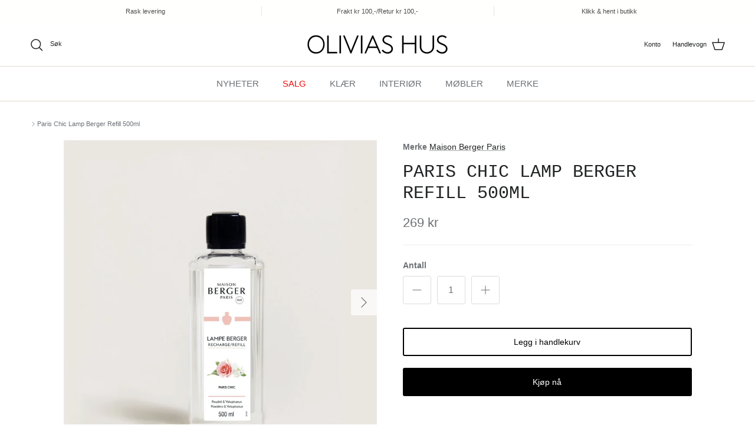

--- FILE ---
content_type: text/html; charset=utf-8
request_url: https://oliviashus.no/products/4352520-maison-berger-paris-paris-chic
body_size: 28472
content:
<!doctype html>
<html class="no-js" lang="nb" dir="ltr">
<head>
 <!-- Start cookieyes banner --> <script id="cookieyes" type="text/javascript" src="https://cdn-cookieyes.com/common/shopify.js"></script> <script id="cookieyes" type="text/javascript" src="https://cdn-cookieyes.com/client_data/bdf05d9d3f0afb4712a633ff/script.js"></script> <!-- End cookieyes banner --><meta charset="utf-8">
<meta name="viewport" content="width=device-width,initial-scale=1">
<title>Paris Chic Lamp Berger Refill 500ml &ndash; Olivias Hus </title><link rel="canonical" href="https://oliviashus.no/products/4352520-maison-berger-paris-paris-chic"><link rel="icon" href="//oliviashus.no/cdn/shop/files/oh.jpg?crop=center&height=48&v=1666170401&width=48" type="image/jpg">
  <link rel="apple-touch-icon" href="//oliviashus.no/cdn/shop/files/oh.jpg?crop=center&height=180&v=1666170401&width=180"><meta name="description" content="Paris Chic Home Fragrance er en delikat blomsterduft, den tidløse inkarnasjonen av fransk savoir-faire. Den åpner med en forfriskende bukett av sitrusfrukter og leder deretter til en klassisk rosehage hvor den praktfulle bulgarske rosen sameksisterer med elegansen til iris og den åpenhjertige fiolett. Helt moderne, den"><meta property="og:site_name" content="Olivias Hus ">
<meta property="og:url" content="https://oliviashus.no/products/4352520-maison-berger-paris-paris-chic">
<meta property="og:title" content="Paris Chic Lamp Berger Refill 500ml">
<meta property="og:type" content="product">
<meta property="og:description" content="Paris Chic Home Fragrance er en delikat blomsterduft, den tidløse inkarnasjonen av fransk savoir-faire. Den åpner med en forfriskende bukett av sitrusfrukter og leder deretter til en klassisk rosehage hvor den praktfulle bulgarske rosen sameksisterer med elegansen til iris og den åpenhjertige fiolett. Helt moderne, den"><meta property="og:image" content="http://oliviashus.no/cdn/shop/files/6c27a874-b1bf-4e37-b64a-418ece32e68c.png?crop=center&height=1200&v=1762266608&width=1200">
  <meta property="og:image:secure_url" content="https://oliviashus.no/cdn/shop/files/6c27a874-b1bf-4e37-b64a-418ece32e68c.png?crop=center&height=1200&v=1762266608&width=1200">
  <meta property="og:image:width" content="1500">
  <meta property="og:image:height" content="1500"><meta property="og:price:amount" content="269">
  <meta property="og:price:currency" content="NOK"><meta name="twitter:card" content="summary_large_image">
<meta name="twitter:title" content="Paris Chic Lamp Berger Refill 500ml">
<meta name="twitter:description" content="Paris Chic Home Fragrance er en delikat blomsterduft, den tidløse inkarnasjonen av fransk savoir-faire. Den åpner med en forfriskende bukett av sitrusfrukter og leder deretter til en klassisk rosehage hvor den praktfulle bulgarske rosen sameksisterer med elegansen til iris og den åpenhjertige fiolett. Helt moderne, den">
<style>:root {
  --page-container-width:          1660px;
  --reading-container-width:       720px;
  --divider-opacity:               0.14;
  --gutter-large:                  30px;
  --gutter-desktop:                20px;
  --gutter-mobile:                 16px;
  --section-padding:               50px;
  --larger-section-padding:        80px;
  --larger-section-padding-mobile: 60px;
  --largest-section-padding:       110px;
  --aos-animate-duration:          0.6s;

  --base-font-family:              "system_ui", -apple-system, 'Segoe UI', Roboto, 'Helvetica Neue', 'Noto Sans', 'Liberation Sans', Arial, sans-serif, 'Apple Color Emoji', 'Segoe UI Emoji', 'Segoe UI Symbol', 'Noto Color Emoji';
  --base-font-weight:              400;
  --base-font-style:               normal;
  --heading-font-family:           "SF Mono", Menlo, Consolas, Monaco, Liberation Mono, Lucida Console, monospace, Apple Color Emoji, Segoe UI Emoji, Segoe UI Symbol;
  --heading-font-weight:           400;
  --heading-font-style:            normal;
  --heading-font-letter-spacing:   normal;
  --logo-font-family:              Helvetica, Arial, sans-serif;
  --logo-font-weight:              700;
  --logo-font-style:               normal;
  --nav-font-family:               "system_ui", -apple-system, 'Segoe UI', Roboto, 'Helvetica Neue', 'Noto Sans', 'Liberation Sans', Arial, sans-serif, 'Apple Color Emoji', 'Segoe UI Emoji', 'Segoe UI Symbol', 'Noto Color Emoji';
  --nav-font-weight:               400;
  --nav-font-style:                normal;

  --base-text-size:14px;
  --base-line-height:              1.6;
  --input-text-size:16px;
  --smaller-text-size-1:11px;
  --smaller-text-size-2:14px;
  --smaller-text-size-3:11px;
  --smaller-text-size-4:10px;
  --larger-text-size:30px;
  --super-large-text-size:53px;
  --super-large-mobile-text-size:24px;
  --larger-mobile-text-size:24px;
  --logo-text-size:26px;--btn-letter-spacing: normal;
    --btn-text-transform: none;
    --button-text-size:  14px;
    --quickbuy-button-text-size: 14px;
    --small-feature-link-font-size: 1em;
    --input-btn-padding-top:             1em;
    --input-btn-padding-bottom:          1em;--heading-text-transform:uppercase;
  --nav-text-size:                      15px;
  --mobile-menu-font-weight:            600;

  --body-bg-color:                      255 255 255;
  --bg-color:                           255 255 255;
  --body-text-color:                    109 113 117;
  --text-color:                         109 113 117;

  --header-text-col:                    #202223;--header-text-hover-col:             var(--main-nav-link-hover-col);--header-bg-col:                     #ffffff;
  --heading-color:                     32 34 35;
  --body-heading-color:                32 34 35;
  --heading-divider-col:               #e1dace;

  --logo-col:                          #202223;
  --main-nav-bg:                       #ffffff;
  --main-nav-link-col:                 #6d7175;
  --main-nav-link-hover-col:           #202223;
  --main-nav-link-featured-col:        #f20b0b;

  --link-color:                        32 34 35;
  --body-link-color:                   32 34 35;

  --btn-bg-color:                        0 0 0;
  --btn-bg-hover-color:                  32 34 35;
  --btn-border-color:                    0 0 0;
  --btn-border-hover-color:              32 34 35;
  --btn-text-color:                      255 255 255;
  --btn-text-hover-color:                255 255 255;--btn-alt-bg-color:                    255 255 255;
  --btn-alt-text-color:                  0 0 0;
  --btn-alt-border-color:                0 0 0;
  --btn-alt-border-hover-color:          0 0 0;--btn-ter-bg-color:                    235 235 235;
  --btn-ter-text-color:                  60 62 64;
  --btn-ter-bg-hover-color:              0 0 0;
  --btn-ter-text-hover-color:            255 255 255;--btn-border-radius: 3px;--color-scheme-default:                             #ffffff;
  --color-scheme-default-color:                       255 255 255;
  --color-scheme-default-text-color:                  109 113 117;
  --color-scheme-default-head-color:                  32 34 35;
  --color-scheme-default-link-color:                  32 34 35;
  --color-scheme-default-btn-text-color:              255 255 255;
  --color-scheme-default-btn-text-hover-color:        255 255 255;
  --color-scheme-default-btn-bg-color:                0 0 0;
  --color-scheme-default-btn-bg-hover-color:          32 34 35;
  --color-scheme-default-btn-border-color:            0 0 0;
  --color-scheme-default-btn-border-hover-color:      32 34 35;
  --color-scheme-default-btn-alt-text-color:          0 0 0;
  --color-scheme-default-btn-alt-bg-color:            255 255 255;
  --color-scheme-default-btn-alt-border-color:        0 0 0;
  --color-scheme-default-btn-alt-border-hover-color:  0 0 0;

  --color-scheme-1:                             #e2dcd1;
  --color-scheme-1-color:                       226 220 209;
  --color-scheme-1-text-color:                  0 0 0;
  --color-scheme-1-head-color:                  32 34 35;
  --color-scheme-1-link-color:                  32 34 35;
  --color-scheme-1-btn-text-color:              255 255 255;
  --color-scheme-1-btn-text-hover-color:        255 255 255;
  --color-scheme-1-btn-bg-color:                0 0 0;
  --color-scheme-1-btn-bg-hover-color:          32 34 35;
  --color-scheme-1-btn-border-color:            0 0 0;
  --color-scheme-1-btn-border-hover-color:      32 34 35;
  --color-scheme-1-btn-alt-text-color:          0 0 0;
  --color-scheme-1-btn-alt-bg-color:            255 255 255;
  --color-scheme-1-btn-alt-border-color:        0 0 0;
  --color-scheme-1-btn-alt-border-hover-color:  0 0 0;

  --color-scheme-2:                             #ccccbe;
  --color-scheme-2-color:                       204 204 190;
  --color-scheme-2-text-color:                  109 113 117;
  --color-scheme-2-head-color:                  32 34 35;
  --color-scheme-2-link-color:                  32 34 35;
  --color-scheme-2-btn-text-color:              255 255 255;
  --color-scheme-2-btn-text-hover-color:        255 255 255;
  --color-scheme-2-btn-bg-color:                0 0 0;
  --color-scheme-2-btn-bg-hover-color:          32 34 35;
  --color-scheme-2-btn-border-color:            0 0 0;
  --color-scheme-2-btn-border-hover-color:      32 34 35;
  --color-scheme-2-btn-alt-text-color:          0 0 0;
  --color-scheme-2-btn-alt-bg-color:            255 255 255;
  --color-scheme-2-btn-alt-border-color:        0 0 0;
  --color-scheme-2-btn-alt-border-hover-color:  0 0 0;

  /* Shop Pay payment terms */
  --payment-terms-background-color:    #ffffff;--quickbuy-bg: 255 255 255;--body-input-background-color:       rgb(var(--body-bg-color));
  --input-background-color:            rgb(var(--body-bg-color));
  --body-input-text-color:             var(--body-text-color);
  --input-text-color:                  var(--body-text-color);
  --body-input-border-color:           rgb(219, 220, 221);
  --input-border-color:                rgb(219, 220, 221);
  --input-border-color-hover:          rgb(175, 177, 179);
  --input-border-color-active:         rgb(109, 113, 117);

  --swatch-cross-svg:                  url("data:image/svg+xml,%3Csvg xmlns='http://www.w3.org/2000/svg' width='240' height='240' viewBox='0 0 24 24' fill='none' stroke='rgb(219, 220, 221)' stroke-width='0.09' preserveAspectRatio='none' %3E%3Cline x1='24' y1='0' x2='0' y2='24'%3E%3C/line%3E%3C/svg%3E");
  --swatch-cross-hover:                url("data:image/svg+xml,%3Csvg xmlns='http://www.w3.org/2000/svg' width='240' height='240' viewBox='0 0 24 24' fill='none' stroke='rgb(175, 177, 179)' stroke-width='0.09' preserveAspectRatio='none' %3E%3Cline x1='24' y1='0' x2='0' y2='24'%3E%3C/line%3E%3C/svg%3E");
  --swatch-cross-active:               url("data:image/svg+xml,%3Csvg xmlns='http://www.w3.org/2000/svg' width='240' height='240' viewBox='0 0 24 24' fill='none' stroke='rgb(109, 113, 117)' stroke-width='0.09' preserveAspectRatio='none' %3E%3Cline x1='24' y1='0' x2='0' y2='24'%3E%3C/line%3E%3C/svg%3E");

  --footer-divider-col:                #eeeeee;
  --footer-text-col:                   109 113 117;
  --footer-heading-col:                32 34 35;
  --footer-bg:                         #ffffff;--product-label-overlay-justify: flex-start;--product-label-overlay-align: flex-start;--product-label-overlay-reduction-text:   #c4293d;
  --product-label-overlay-reduction-bg:     #ffffff;
  --product-label-overlay-stock-text:       #6d7175;
  --product-label-overlay-stock-bg:         #ffffff;
  --product-label-overlay-new-text:         #000000;
  --product-label-overlay-new-bg:           #d0d2c4;
  --product-label-overlay-meta-text:        #ffffff;
  --product-label-overlay-meta-bg:          #202223;
  --product-label-sale-text:                #c4293d;
  --product-label-sold-text:                #202223;
  --product-label-preorder-text:            #60a57e;

  --product-block-crop-align:               center;

  
  --product-block-price-align:              flex-start;
  --product-block-price-item-margin-start:  initial;
  --product-block-price-item-margin-end:    .5rem;
  

  --collection-block-image-position:   center center;

  --swatch-picker-image-size:          60px;
  --swatch-crop-align:                 center center;

  --image-overlay-text-color:          255 255 255;--image-overlay-bg:                  rgba(0, 0, 0, 0.1);
  --image-overlay-shadow-start:        rgb(0 0 0 / 0.15);
  --image-overlay-box-opacity:         0.61;--product-inventory-ok-box-color:            #ffffff;
  --product-inventory-ok-text-color:           #171717;
  --product-inventory-ok-icon-box-fill-color:  #fff;
  --product-inventory-low-box-color:           #ffffff;
  --product-inventory-low-text-color:          #0a0909;
  --product-inventory-low-icon-box-fill-color: #fff;
  --product-inventory-low-text-color-channels: 23, 23, 23;
  --product-inventory-ok-text-color-channels:  10, 9, 9;

  --rating-star-color: 250 250 225;--overlay-align-left: start;
    --overlay-align-right: end;}html[dir=rtl] {
  --overlay-right-text-m-left: 0;
  --overlay-right-text-m-right: auto;
  --overlay-left-shadow-left-left: 15%;
  --overlay-left-shadow-left-right: -50%;
  --overlay-left-shadow-right-left: -85%;
  --overlay-left-shadow-right-right: 0;
}.image-overlay--bg-box .text-overlay .text-overlay__text {
    --image-overlay-box-bg: 255 255 255;
    --heading-color: var(--body-heading-color);
    --text-color: var(--body-text-color);
    --link-color: var(--body-link-color);
  }::selection {
    background: rgb(var(--body-heading-color));
    color: rgb(var(--body-bg-color));
  }
  ::-moz-selection {
    background: rgb(var(--body-heading-color));
    color: rgb(var(--body-bg-color));
  }.use-color-scheme--default {
  --product-label-sale-text:           #c4293d;
  --product-label-sold-text:           #202223;
  --product-label-preorder-text:       #60a57e;
  --input-background-color:            rgb(var(--body-bg-color));
  --input-text-color:                  var(--body-input-text-color);
  --input-border-color:                rgb(219, 220, 221);
  --input-border-color-hover:          rgb(175, 177, 179);
  --input-border-color-active:         rgb(109, 113, 117);
}</style>

  <link href="//oliviashus.no/cdn/shop/t/10/assets/main.css?v=43422827842528680071738438047" rel="stylesheet" type="text/css" media="all" />
<script>
    document.documentElement.className = document.documentElement.className.replace('no-js', 'js');

    window.theme = {
      info: {
        name: 'Symmetry',
        version: '7.4.0'
      },
      device: {
        hasTouch: window.matchMedia('(any-pointer: coarse)').matches,
        hasHover: window.matchMedia('(hover: hover)').matches
      },
      mediaQueries: {
        md: '(min-width: 768px)',
        productMediaCarouselBreak: '(min-width: 1041px)'
      },
      routes: {
        base: 'https://oliviashus.no',
        cart: '/cart',
        cartAdd: '/cart/add.js',
        cartUpdate: '/cart/update.js',
        predictiveSearch: '/search/suggest'
      },
      strings: {
        cartTermsConfirmation: "",
        cartItemsQuantityError: "",
        generalSearchViewAll: "Se alle resultater",
        noStock: "Utsolgt",
        noVariant: "Utilgjengelig",
        productsProductChooseA: "Velg",
        generalSearchPages: "Sider",
        generalSearchNoResultsWithoutTerms: "",
        shippingCalculator: {
          singleRate: "",
          multipleRates: "",
          noRates: ""
        }
      },
      settings: {
        moneyWithCurrencyFormat: "{{ amount_no_decimals_with_comma_separator }} NOK",
        cartType: "drawer",
        afterAddToCart: "drawer",
        quickbuyStyle: "off",
        externalLinksNewTab: true,
        internalLinksSmoothScroll: true
      }
    }

    theme.inlineNavigationCheck = function() {
      var pageHeader = document.querySelector('.pageheader'),
          inlineNavContainer = pageHeader.querySelector('.logo-area__left__inner'),
          inlineNav = inlineNavContainer.querySelector('.navigation--left');
      if (inlineNav && getComputedStyle(inlineNav).display != 'none') {
        var inlineMenuCentered = document.querySelector('.pageheader--layout-inline-menu-center'),
            logoContainer = document.querySelector('.logo-area__middle__inner');
        if(inlineMenuCentered) {
          var rightWidth = document.querySelector('.logo-area__right__inner').clientWidth,
              middleWidth = logoContainer.clientWidth,
              logoArea = document.querySelector('.logo-area'),
              computedLogoAreaStyle = getComputedStyle(logoArea),
              logoAreaInnerWidth = logoArea.clientWidth - Math.ceil(parseFloat(computedLogoAreaStyle.paddingLeft)) - Math.ceil(parseFloat(computedLogoAreaStyle.paddingRight)),
              availableNavWidth = logoAreaInnerWidth - Math.max(rightWidth, middleWidth) * 2 - 40;
          inlineNavContainer.style.maxWidth = availableNavWidth + 'px';
        }

        var firstInlineNavLink = inlineNav.querySelector('.navigation__item:first-child'),
            lastInlineNavLink = inlineNav.querySelector('.navigation__item:last-child');
        if (lastInlineNavLink) {
          var inlineNavWidth = null;
          if(document.querySelector('html[dir=rtl]')) {
            inlineNavWidth = firstInlineNavLink.offsetLeft - lastInlineNavLink.offsetLeft + firstInlineNavLink.offsetWidth;
          } else {
            inlineNavWidth = lastInlineNavLink.offsetLeft - firstInlineNavLink.offsetLeft + lastInlineNavLink.offsetWidth;
          }
          if (inlineNavContainer.offsetWidth >= inlineNavWidth) {
            pageHeader.classList.add('pageheader--layout-inline-permitted');
            var tallLogo = logoContainer.clientHeight > lastInlineNavLink.clientHeight + 20;
            if (tallLogo) {
              inlineNav.classList.add('navigation--tight-underline');
            } else {
              inlineNav.classList.remove('navigation--tight-underline');
            }
          } else {
            pageHeader.classList.remove('pageheader--layout-inline-permitted');
          }
        }
      }
    };

    theme.setInitialHeaderHeightProperty = () => {
      const section = document.querySelector('.section-header');
      if (section) {
        document.documentElement.style.setProperty('--theme-header-height', Math.ceil(section.clientHeight) + 'px');
      }
    };
  </script>

  <script src="//oliviashus.no/cdn/shop/t/10/assets/main.js?v=74462154655922143831738438047" defer></script>
    <script src="//oliviashus.no/cdn/shop/t/10/assets/animate-on-scroll.js?v=15249566486942820451738438046" defer></script>
    <link href="//oliviashus.no/cdn/shop/t/10/assets/animate-on-scroll.css?v=116824741000487223811738438046" rel="stylesheet" type="text/css" media="all" />
  

  <script>window.performance && window.performance.mark && window.performance.mark('shopify.content_for_header.start');</script><meta name="facebook-domain-verification" content="xu6f3pcplojzn50fktxbd9mgrw3r27">
<meta name="google-site-verification" content="v8v3L0T4D8ckcA3Lf7Ig4LCDUNyycq4ltUxj6HbHYG4">
<meta id="shopify-digital-wallet" name="shopify-digital-wallet" content="/66659615008/digital_wallets/dialog">
<link rel="alternate" type="application/json+oembed" href="https://oliviashus.no/products/4352520-maison-berger-paris-paris-chic.oembed">
<script async="async" src="/checkouts/internal/preloads.js?locale=nb-NO"></script>
<script id="shopify-features" type="application/json">{"accessToken":"905d894d0d3998cc134e1564e4ff1cc1","betas":["rich-media-storefront-analytics"],"domain":"oliviashus.no","predictiveSearch":true,"shopId":66659615008,"locale":"nb"}</script>
<script>var Shopify = Shopify || {};
Shopify.shop = "olivias-hus-4020.myshopify.com";
Shopify.locale = "nb";
Shopify.currency = {"active":"NOK","rate":"1.0"};
Shopify.country = "NO";
Shopify.theme = {"name":"Ny mal inkl oppdatering. Feb 2025","id":176434250016,"schema_name":"Symmetry","schema_version":"7.4.0","theme_store_id":568,"role":"main"};
Shopify.theme.handle = "null";
Shopify.theme.style = {"id":null,"handle":null};
Shopify.cdnHost = "oliviashus.no/cdn";
Shopify.routes = Shopify.routes || {};
Shopify.routes.root = "/";</script>
<script type="module">!function(o){(o.Shopify=o.Shopify||{}).modules=!0}(window);</script>
<script>!function(o){function n(){var o=[];function n(){o.push(Array.prototype.slice.apply(arguments))}return n.q=o,n}var t=o.Shopify=o.Shopify||{};t.loadFeatures=n(),t.autoloadFeatures=n()}(window);</script>
<script id="shop-js-analytics" type="application/json">{"pageType":"product"}</script>
<script defer="defer" async type="module" src="//oliviashus.no/cdn/shopifycloud/shop-js/modules/v2/client.init-shop-cart-sync_C0-AsKL0.nb.esm.js"></script>
<script defer="defer" async type="module" src="//oliviashus.no/cdn/shopifycloud/shop-js/modules/v2/chunk.common_Cg_luW-g.esm.js"></script>
<script type="module">
  await import("//oliviashus.no/cdn/shopifycloud/shop-js/modules/v2/client.init-shop-cart-sync_C0-AsKL0.nb.esm.js");
await import("//oliviashus.no/cdn/shopifycloud/shop-js/modules/v2/chunk.common_Cg_luW-g.esm.js");

  window.Shopify.SignInWithShop?.initShopCartSync?.({"fedCMEnabled":true,"windoidEnabled":true});

</script>
<script>(function() {
  var isLoaded = false;
  function asyncLoad() {
    if (isLoaded) return;
    isLoaded = true;
    var urls = ["\/\/cdn.shopify.com\/proxy\/ba9270b4d501b14d9800300aec398a4f0fbcce49fc3b3da64d317653d3c183f5\/shopify-script-tags.s3.eu-west-1.amazonaws.com\/smartseo\/instantpage.js?shop=olivias-hus-4020.myshopify.com\u0026sp-cache-control=cHVibGljLCBtYXgtYWdlPTkwMA","https:\/\/storage.nfcube.com\/instafeed-969b8f7aceb547163f49ffe42a65525d.js?shop=olivias-hus-4020.myshopify.com"];
    for (var i = 0; i < urls.length; i++) {
      var s = document.createElement('script');
      s.type = 'text/javascript';
      s.async = true;
      s.src = urls[i];
      var x = document.getElementsByTagName('script')[0];
      x.parentNode.insertBefore(s, x);
    }
  };
  if(window.attachEvent) {
    window.attachEvent('onload', asyncLoad);
  } else {
    window.addEventListener('load', asyncLoad, false);
  }
})();</script>
<script id="__st">var __st={"a":66659615008,"offset":3600,"reqid":"26697884-ba44-4064-bc68-94630c7d9ded-1769002183","pageurl":"oliviashus.no\/products\/4352520-maison-berger-paris-paris-chic","u":"89fcd81452c0","p":"product","rtyp":"product","rid":8080061923616};</script>
<script>window.ShopifyPaypalV4VisibilityTracking = true;</script>
<script id="captcha-bootstrap">!function(){'use strict';const t='contact',e='account',n='new_comment',o=[[t,t],['blogs',n],['comments',n],[t,'customer']],c=[[e,'customer_login'],[e,'guest_login'],[e,'recover_customer_password'],[e,'create_customer']],r=t=>t.map((([t,e])=>`form[action*='/${t}']:not([data-nocaptcha='true']) input[name='form_type'][value='${e}']`)).join(','),a=t=>()=>t?[...document.querySelectorAll(t)].map((t=>t.form)):[];function s(){const t=[...o],e=r(t);return a(e)}const i='password',u='form_key',d=['recaptcha-v3-token','g-recaptcha-response','h-captcha-response',i],f=()=>{try{return window.sessionStorage}catch{return}},m='__shopify_v',_=t=>t.elements[u];function p(t,e,n=!1){try{const o=window.sessionStorage,c=JSON.parse(o.getItem(e)),{data:r}=function(t){const{data:e,action:n}=t;return t[m]||n?{data:e,action:n}:{data:t,action:n}}(c);for(const[e,n]of Object.entries(r))t.elements[e]&&(t.elements[e].value=n);n&&o.removeItem(e)}catch(o){console.error('form repopulation failed',{error:o})}}const l='form_type',E='cptcha';function T(t){t.dataset[E]=!0}const w=window,h=w.document,L='Shopify',v='ce_forms',y='captcha';let A=!1;((t,e)=>{const n=(g='f06e6c50-85a8-45c8-87d0-21a2b65856fe',I='https://cdn.shopify.com/shopifycloud/storefront-forms-hcaptcha/ce_storefront_forms_captcha_hcaptcha.v1.5.2.iife.js',D={infoText:'Beskyttet av hCaptcha',privacyText:'Personvern',termsText:'Vilkår'},(t,e,n)=>{const o=w[L][v],c=o.bindForm;if(c)return c(t,g,e,D).then(n);var r;o.q.push([[t,g,e,D],n]),r=I,A||(h.body.append(Object.assign(h.createElement('script'),{id:'captcha-provider',async:!0,src:r})),A=!0)});var g,I,D;w[L]=w[L]||{},w[L][v]=w[L][v]||{},w[L][v].q=[],w[L][y]=w[L][y]||{},w[L][y].protect=function(t,e){n(t,void 0,e),T(t)},Object.freeze(w[L][y]),function(t,e,n,w,h,L){const[v,y,A,g]=function(t,e,n){const i=e?o:[],u=t?c:[],d=[...i,...u],f=r(d),m=r(i),_=r(d.filter((([t,e])=>n.includes(e))));return[a(f),a(m),a(_),s()]}(w,h,L),I=t=>{const e=t.target;return e instanceof HTMLFormElement?e:e&&e.form},D=t=>v().includes(t);t.addEventListener('submit',(t=>{const e=I(t);if(!e)return;const n=D(e)&&!e.dataset.hcaptchaBound&&!e.dataset.recaptchaBound,o=_(e),c=g().includes(e)&&(!o||!o.value);(n||c)&&t.preventDefault(),c&&!n&&(function(t){try{if(!f())return;!function(t){const e=f();if(!e)return;const n=_(t);if(!n)return;const o=n.value;o&&e.removeItem(o)}(t);const e=Array.from(Array(32),(()=>Math.random().toString(36)[2])).join('');!function(t,e){_(t)||t.append(Object.assign(document.createElement('input'),{type:'hidden',name:u})),t.elements[u].value=e}(t,e),function(t,e){const n=f();if(!n)return;const o=[...t.querySelectorAll(`input[type='${i}']`)].map((({name:t})=>t)),c=[...d,...o],r={};for(const[a,s]of new FormData(t).entries())c.includes(a)||(r[a]=s);n.setItem(e,JSON.stringify({[m]:1,action:t.action,data:r}))}(t,e)}catch(e){console.error('failed to persist form',e)}}(e),e.submit())}));const S=(t,e)=>{t&&!t.dataset[E]&&(n(t,e.some((e=>e===t))),T(t))};for(const o of['focusin','change'])t.addEventListener(o,(t=>{const e=I(t);D(e)&&S(e,y())}));const B=e.get('form_key'),M=e.get(l),P=B&&M;t.addEventListener('DOMContentLoaded',(()=>{const t=y();if(P)for(const e of t)e.elements[l].value===M&&p(e,B);[...new Set([...A(),...v().filter((t=>'true'===t.dataset.shopifyCaptcha))])].forEach((e=>S(e,t)))}))}(h,new URLSearchParams(w.location.search),n,t,e,['guest_login'])})(!0,!0)}();</script>
<script integrity="sha256-4kQ18oKyAcykRKYeNunJcIwy7WH5gtpwJnB7kiuLZ1E=" data-source-attribution="shopify.loadfeatures" defer="defer" src="//oliviashus.no/cdn/shopifycloud/storefront/assets/storefront/load_feature-a0a9edcb.js" crossorigin="anonymous"></script>
<script data-source-attribution="shopify.dynamic_checkout.dynamic.init">var Shopify=Shopify||{};Shopify.PaymentButton=Shopify.PaymentButton||{isStorefrontPortableWallets:!0,init:function(){window.Shopify.PaymentButton.init=function(){};var t=document.createElement("script");t.src="https://oliviashus.no/cdn/shopifycloud/portable-wallets/latest/portable-wallets.nb.js",t.type="module",document.head.appendChild(t)}};
</script>
<script data-source-attribution="shopify.dynamic_checkout.buyer_consent">
  function portableWalletsHideBuyerConsent(e){var t=document.getElementById("shopify-buyer-consent"),n=document.getElementById("shopify-subscription-policy-button");t&&n&&(t.classList.add("hidden"),t.setAttribute("aria-hidden","true"),n.removeEventListener("click",e))}function portableWalletsShowBuyerConsent(e){var t=document.getElementById("shopify-buyer-consent"),n=document.getElementById("shopify-subscription-policy-button");t&&n&&(t.classList.remove("hidden"),t.removeAttribute("aria-hidden"),n.addEventListener("click",e))}window.Shopify?.PaymentButton&&(window.Shopify.PaymentButton.hideBuyerConsent=portableWalletsHideBuyerConsent,window.Shopify.PaymentButton.showBuyerConsent=portableWalletsShowBuyerConsent);
</script>
<script>
  function portableWalletsCleanup(e){e&&e.src&&console.error("Failed to load portable wallets script "+e.src);var t=document.querySelectorAll("shopify-accelerated-checkout .shopify-payment-button__skeleton, shopify-accelerated-checkout-cart .wallet-cart-button__skeleton"),e=document.getElementById("shopify-buyer-consent");for(let e=0;e<t.length;e++)t[e].remove();e&&e.remove()}function portableWalletsNotLoadedAsModule(e){e instanceof ErrorEvent&&"string"==typeof e.message&&e.message.includes("import.meta")&&"string"==typeof e.filename&&e.filename.includes("portable-wallets")&&(window.removeEventListener("error",portableWalletsNotLoadedAsModule),window.Shopify.PaymentButton.failedToLoad=e,"loading"===document.readyState?document.addEventListener("DOMContentLoaded",window.Shopify.PaymentButton.init):window.Shopify.PaymentButton.init())}window.addEventListener("error",portableWalletsNotLoadedAsModule);
</script>

<script type="module" src="https://oliviashus.no/cdn/shopifycloud/portable-wallets/latest/portable-wallets.nb.js" onError="portableWalletsCleanup(this)" crossorigin="anonymous"></script>
<script nomodule>
  document.addEventListener("DOMContentLoaded", portableWalletsCleanup);
</script>

<link id="shopify-accelerated-checkout-styles" rel="stylesheet" media="screen" href="https://oliviashus.no/cdn/shopifycloud/portable-wallets/latest/accelerated-checkout-backwards-compat.css" crossorigin="anonymous">
<style id="shopify-accelerated-checkout-cart">
        #shopify-buyer-consent {
  margin-top: 1em;
  display: inline-block;
  width: 100%;
}

#shopify-buyer-consent.hidden {
  display: none;
}

#shopify-subscription-policy-button {
  background: none;
  border: none;
  padding: 0;
  text-decoration: underline;
  font-size: inherit;
  cursor: pointer;
}

#shopify-subscription-policy-button::before {
  box-shadow: none;
}

      </style>
<script id="sections-script" data-sections="related-products" defer="defer" src="//oliviashus.no/cdn/shop/t/10/compiled_assets/scripts.js?v=12000"></script>
<script>window.performance && window.performance.mark && window.performance.mark('shopify.content_for_header.end');</script>
<!-- CC Custom Head Start --><!-- CC Custom Head End --><meta name="google-site-verification" content="nZwxvDcFgt4sC6zNpDvIXtd7eM3z7KGYxk8fhkIATe4" />
  <!-- Google Tag Manager -->
<script>(function(w,d,s,l,i){w[l]=w[l]||[];w[l].push({'gtm.start':
new Date().getTime(),event:'gtm.js'});var f=d.getElementsByTagName(s)[0],
j=d.createElement(s),dl=l!='dataLayer'?'&l='+l:'';j.async=true;j.src=
'https://www.googletagmanager.com/gtm.js?id='+i+dl;f.parentNode.insertBefore(j,f);
})(window,document,'script','dataLayer','GTM-5MBWS4JV');</script>
<!-- End Google Tag Manager -->
<script src="https://cdn.shopify.com/extensions/019b93c1-bc14-7200-9724-fabc47201519/my-app-115/assets/sdk.js" type="text/javascript" defer="defer"></script>
<link href="https://cdn.shopify.com/extensions/019b93c1-bc14-7200-9724-fabc47201519/my-app-115/assets/sdk.css" rel="stylesheet" type="text/css" media="all">
<link href="https://monorail-edge.shopifysvc.com" rel="dns-prefetch">
<script>(function(){if ("sendBeacon" in navigator && "performance" in window) {try {var session_token_from_headers = performance.getEntriesByType('navigation')[0].serverTiming.find(x => x.name == '_s').description;} catch {var session_token_from_headers = undefined;}var session_cookie_matches = document.cookie.match(/_shopify_s=([^;]*)/);var session_token_from_cookie = session_cookie_matches && session_cookie_matches.length === 2 ? session_cookie_matches[1] : "";var session_token = session_token_from_headers || session_token_from_cookie || "";function handle_abandonment_event(e) {var entries = performance.getEntries().filter(function(entry) {return /monorail-edge.shopifysvc.com/.test(entry.name);});if (!window.abandonment_tracked && entries.length === 0) {window.abandonment_tracked = true;var currentMs = Date.now();var navigation_start = performance.timing.navigationStart;var payload = {shop_id: 66659615008,url: window.location.href,navigation_start,duration: currentMs - navigation_start,session_token,page_type: "product"};window.navigator.sendBeacon("https://monorail-edge.shopifysvc.com/v1/produce", JSON.stringify({schema_id: "online_store_buyer_site_abandonment/1.1",payload: payload,metadata: {event_created_at_ms: currentMs,event_sent_at_ms: currentMs}}));}}window.addEventListener('pagehide', handle_abandonment_event);}}());</script>
<script id="web-pixels-manager-setup">(function e(e,d,r,n,o){if(void 0===o&&(o={}),!Boolean(null===(a=null===(i=window.Shopify)||void 0===i?void 0:i.analytics)||void 0===a?void 0:a.replayQueue)){var i,a;window.Shopify=window.Shopify||{};var t=window.Shopify;t.analytics=t.analytics||{};var s=t.analytics;s.replayQueue=[],s.publish=function(e,d,r){return s.replayQueue.push([e,d,r]),!0};try{self.performance.mark("wpm:start")}catch(e){}var l=function(){var e={modern:/Edge?\/(1{2}[4-9]|1[2-9]\d|[2-9]\d{2}|\d{4,})\.\d+(\.\d+|)|Firefox\/(1{2}[4-9]|1[2-9]\d|[2-9]\d{2}|\d{4,})\.\d+(\.\d+|)|Chrom(ium|e)\/(9{2}|\d{3,})\.\d+(\.\d+|)|(Maci|X1{2}).+ Version\/(15\.\d+|(1[6-9]|[2-9]\d|\d{3,})\.\d+)([,.]\d+|)( \(\w+\)|)( Mobile\/\w+|) Safari\/|Chrome.+OPR\/(9{2}|\d{3,})\.\d+\.\d+|(CPU[ +]OS|iPhone[ +]OS|CPU[ +]iPhone|CPU IPhone OS|CPU iPad OS)[ +]+(15[._]\d+|(1[6-9]|[2-9]\d|\d{3,})[._]\d+)([._]\d+|)|Android:?[ /-](13[3-9]|1[4-9]\d|[2-9]\d{2}|\d{4,})(\.\d+|)(\.\d+|)|Android.+Firefox\/(13[5-9]|1[4-9]\d|[2-9]\d{2}|\d{4,})\.\d+(\.\d+|)|Android.+Chrom(ium|e)\/(13[3-9]|1[4-9]\d|[2-9]\d{2}|\d{4,})\.\d+(\.\d+|)|SamsungBrowser\/([2-9]\d|\d{3,})\.\d+/,legacy:/Edge?\/(1[6-9]|[2-9]\d|\d{3,})\.\d+(\.\d+|)|Firefox\/(5[4-9]|[6-9]\d|\d{3,})\.\d+(\.\d+|)|Chrom(ium|e)\/(5[1-9]|[6-9]\d|\d{3,})\.\d+(\.\d+|)([\d.]+$|.*Safari\/(?![\d.]+ Edge\/[\d.]+$))|(Maci|X1{2}).+ Version\/(10\.\d+|(1[1-9]|[2-9]\d|\d{3,})\.\d+)([,.]\d+|)( \(\w+\)|)( Mobile\/\w+|) Safari\/|Chrome.+OPR\/(3[89]|[4-9]\d|\d{3,})\.\d+\.\d+|(CPU[ +]OS|iPhone[ +]OS|CPU[ +]iPhone|CPU IPhone OS|CPU iPad OS)[ +]+(10[._]\d+|(1[1-9]|[2-9]\d|\d{3,})[._]\d+)([._]\d+|)|Android:?[ /-](13[3-9]|1[4-9]\d|[2-9]\d{2}|\d{4,})(\.\d+|)(\.\d+|)|Mobile Safari.+OPR\/([89]\d|\d{3,})\.\d+\.\d+|Android.+Firefox\/(13[5-9]|1[4-9]\d|[2-9]\d{2}|\d{4,})\.\d+(\.\d+|)|Android.+Chrom(ium|e)\/(13[3-9]|1[4-9]\d|[2-9]\d{2}|\d{4,})\.\d+(\.\d+|)|Android.+(UC? ?Browser|UCWEB|U3)[ /]?(15\.([5-9]|\d{2,})|(1[6-9]|[2-9]\d|\d{3,})\.\d+)\.\d+|SamsungBrowser\/(5\.\d+|([6-9]|\d{2,})\.\d+)|Android.+MQ{2}Browser\/(14(\.(9|\d{2,})|)|(1[5-9]|[2-9]\d|\d{3,})(\.\d+|))(\.\d+|)|K[Aa][Ii]OS\/(3\.\d+|([4-9]|\d{2,})\.\d+)(\.\d+|)/},d=e.modern,r=e.legacy,n=navigator.userAgent;return n.match(d)?"modern":n.match(r)?"legacy":"unknown"}(),u="modern"===l?"modern":"legacy",c=(null!=n?n:{modern:"",legacy:""})[u],f=function(e){return[e.baseUrl,"/wpm","/b",e.hashVersion,"modern"===e.buildTarget?"m":"l",".js"].join("")}({baseUrl:d,hashVersion:r,buildTarget:u}),m=function(e){var d=e.version,r=e.bundleTarget,n=e.surface,o=e.pageUrl,i=e.monorailEndpoint;return{emit:function(e){var a=e.status,t=e.errorMsg,s=(new Date).getTime(),l=JSON.stringify({metadata:{event_sent_at_ms:s},events:[{schema_id:"web_pixels_manager_load/3.1",payload:{version:d,bundle_target:r,page_url:o,status:a,surface:n,error_msg:t},metadata:{event_created_at_ms:s}}]});if(!i)return console&&console.warn&&console.warn("[Web Pixels Manager] No Monorail endpoint provided, skipping logging."),!1;try{return self.navigator.sendBeacon.bind(self.navigator)(i,l)}catch(e){}var u=new XMLHttpRequest;try{return u.open("POST",i,!0),u.setRequestHeader("Content-Type","text/plain"),u.send(l),!0}catch(e){return console&&console.warn&&console.warn("[Web Pixels Manager] Got an unhandled error while logging to Monorail."),!1}}}}({version:r,bundleTarget:l,surface:e.surface,pageUrl:self.location.href,monorailEndpoint:e.monorailEndpoint});try{o.browserTarget=l,function(e){var d=e.src,r=e.async,n=void 0===r||r,o=e.onload,i=e.onerror,a=e.sri,t=e.scriptDataAttributes,s=void 0===t?{}:t,l=document.createElement("script"),u=document.querySelector("head"),c=document.querySelector("body");if(l.async=n,l.src=d,a&&(l.integrity=a,l.crossOrigin="anonymous"),s)for(var f in s)if(Object.prototype.hasOwnProperty.call(s,f))try{l.dataset[f]=s[f]}catch(e){}if(o&&l.addEventListener("load",o),i&&l.addEventListener("error",i),u)u.appendChild(l);else{if(!c)throw new Error("Did not find a head or body element to append the script");c.appendChild(l)}}({src:f,async:!0,onload:function(){if(!function(){var e,d;return Boolean(null===(d=null===(e=window.Shopify)||void 0===e?void 0:e.analytics)||void 0===d?void 0:d.initialized)}()){var d=window.webPixelsManager.init(e)||void 0;if(d){var r=window.Shopify.analytics;r.replayQueue.forEach((function(e){var r=e[0],n=e[1],o=e[2];d.publishCustomEvent(r,n,o)})),r.replayQueue=[],r.publish=d.publishCustomEvent,r.visitor=d.visitor,r.initialized=!0}}},onerror:function(){return m.emit({status:"failed",errorMsg:"".concat(f," has failed to load")})},sri:function(e){var d=/^sha384-[A-Za-z0-9+/=]+$/;return"string"==typeof e&&d.test(e)}(c)?c:"",scriptDataAttributes:o}),m.emit({status:"loading"})}catch(e){m.emit({status:"failed",errorMsg:(null==e?void 0:e.message)||"Unknown error"})}}})({shopId: 66659615008,storefrontBaseUrl: "https://oliviashus.no",extensionsBaseUrl: "https://extensions.shopifycdn.com/cdn/shopifycloud/web-pixels-manager",monorailEndpoint: "https://monorail-edge.shopifysvc.com/unstable/produce_batch",surface: "storefront-renderer",enabledBetaFlags: ["2dca8a86"],webPixelsConfigList: [{"id":"1898774816","configuration":"{\"config\":\"{\\\"google_tag_ids\\\":[\\\"G-3TS0845TZ5\\\",\\\"AW-693070655\\\"],\\\"target_country\\\":\\\"NO\\\",\\\"gtag_events\\\":[{\\\"type\\\":\\\"search\\\",\\\"action_label\\\":[\\\"G-3TS0845TZ5\\\",\\\"AW-693070655\\\/cwDzCL6AqJgbEL_WvcoC\\\"]},{\\\"type\\\":\\\"begin_checkout\\\",\\\"action_label\\\":[\\\"G-3TS0845TZ5\\\",\\\"AW-693070655\\\/oj2QCML-p5gbEL_WvcoC\\\"]},{\\\"type\\\":\\\"view_item\\\",\\\"action_label\\\":[\\\"G-3TS0845TZ5\\\",\\\"AW-693070655\\\/y4GpCLuAqJgbEL_WvcoC\\\"]},{\\\"type\\\":\\\"purchase\\\",\\\"action_label\\\":[\\\"G-3TS0845TZ5\\\",\\\"AW-693070655\\\/d3LtCL_-p5gbEL_WvcoC\\\"]},{\\\"type\\\":\\\"page_view\\\",\\\"action_label\\\":[\\\"G-3TS0845TZ5\\\",\\\"AW-693070655\\\/Ud7ECMj-p5gbEL_WvcoC\\\"]},{\\\"type\\\":\\\"add_payment_info\\\",\\\"action_label\\\":[\\\"G-3TS0845TZ5\\\",\\\"AW-693070655\\\/KUhDCMGAqJgbEL_WvcoC\\\"]},{\\\"type\\\":\\\"add_to_cart\\\",\\\"action_label\\\":[\\\"G-3TS0845TZ5\\\",\\\"AW-693070655\\\/ETO2CMX-p5gbEL_WvcoC\\\"]}],\\\"enable_monitoring_mode\\\":false}\"}","eventPayloadVersion":"v1","runtimeContext":"OPEN","scriptVersion":"b2a88bafab3e21179ed38636efcd8a93","type":"APP","apiClientId":1780363,"privacyPurposes":[],"dataSharingAdjustments":{"protectedCustomerApprovalScopes":["read_customer_address","read_customer_email","read_customer_name","read_customer_personal_data","read_customer_phone"]}},{"id":"360022304","configuration":"{\"pixel_id\":\"773239763062934\",\"pixel_type\":\"facebook_pixel\",\"metaapp_system_user_token\":\"-\"}","eventPayloadVersion":"v1","runtimeContext":"OPEN","scriptVersion":"ca16bc87fe92b6042fbaa3acc2fbdaa6","type":"APP","apiClientId":2329312,"privacyPurposes":["ANALYTICS","MARKETING","SALE_OF_DATA"],"dataSharingAdjustments":{"protectedCustomerApprovalScopes":["read_customer_address","read_customer_email","read_customer_name","read_customer_personal_data","read_customer_phone"]}},{"id":"shopify-app-pixel","configuration":"{}","eventPayloadVersion":"v1","runtimeContext":"STRICT","scriptVersion":"0450","apiClientId":"shopify-pixel","type":"APP","privacyPurposes":["ANALYTICS","MARKETING"]},{"id":"shopify-custom-pixel","eventPayloadVersion":"v1","runtimeContext":"LAX","scriptVersion":"0450","apiClientId":"shopify-pixel","type":"CUSTOM","privacyPurposes":["ANALYTICS","MARKETING"]}],isMerchantRequest: false,initData: {"shop":{"name":"Olivias Hus ","paymentSettings":{"currencyCode":"NOK"},"myshopifyDomain":"olivias-hus-4020.myshopify.com","countryCode":"NO","storefrontUrl":"https:\/\/oliviashus.no"},"customer":null,"cart":null,"checkout":null,"productVariants":[{"price":{"amount":269.0,"currencyCode":"NOK"},"product":{"title":"Paris Chic Lamp Berger Refill 500ml","vendor":"Maison Berger Paris","id":"8080061923616","untranslatedTitle":"Paris Chic Lamp Berger Refill 500ml","url":"\/products\/4352520-maison-berger-paris-paris-chic","type":"INTERIØR"},"id":"44348349448480","image":{"src":"\/\/oliviashus.no\/cdn\/shop\/files\/6c27a874-b1bf-4e37-b64a-418ece32e68c.png?v=1762266608"},"sku":"043525200100","title":"Default Title","untranslatedTitle":"Default Title"}],"purchasingCompany":null},},"https://oliviashus.no/cdn","fcfee988w5aeb613cpc8e4bc33m6693e112",{"modern":"","legacy":""},{"shopId":"66659615008","storefrontBaseUrl":"https:\/\/oliviashus.no","extensionBaseUrl":"https:\/\/extensions.shopifycdn.com\/cdn\/shopifycloud\/web-pixels-manager","surface":"storefront-renderer","enabledBetaFlags":"[\"2dca8a86\"]","isMerchantRequest":"false","hashVersion":"fcfee988w5aeb613cpc8e4bc33m6693e112","publish":"custom","events":"[[\"page_viewed\",{}],[\"product_viewed\",{\"productVariant\":{\"price\":{\"amount\":269.0,\"currencyCode\":\"NOK\"},\"product\":{\"title\":\"Paris Chic Lamp Berger Refill 500ml\",\"vendor\":\"Maison Berger Paris\",\"id\":\"8080061923616\",\"untranslatedTitle\":\"Paris Chic Lamp Berger Refill 500ml\",\"url\":\"\/products\/4352520-maison-berger-paris-paris-chic\",\"type\":\"INTERIØR\"},\"id\":\"44348349448480\",\"image\":{\"src\":\"\/\/oliviashus.no\/cdn\/shop\/files\/6c27a874-b1bf-4e37-b64a-418ece32e68c.png?v=1762266608\"},\"sku\":\"043525200100\",\"title\":\"Default Title\",\"untranslatedTitle\":\"Default Title\"}}]]"});</script><script>
  window.ShopifyAnalytics = window.ShopifyAnalytics || {};
  window.ShopifyAnalytics.meta = window.ShopifyAnalytics.meta || {};
  window.ShopifyAnalytics.meta.currency = 'NOK';
  var meta = {"product":{"id":8080061923616,"gid":"gid:\/\/shopify\/Product\/8080061923616","vendor":"Maison Berger Paris","type":"INTERIØR","handle":"4352520-maison-berger-paris-paris-chic","variants":[{"id":44348349448480,"price":26900,"name":"Paris Chic Lamp Berger Refill 500ml","public_title":null,"sku":"043525200100"}],"remote":false},"page":{"pageType":"product","resourceType":"product","resourceId":8080061923616,"requestId":"26697884-ba44-4064-bc68-94630c7d9ded-1769002183"}};
  for (var attr in meta) {
    window.ShopifyAnalytics.meta[attr] = meta[attr];
  }
</script>
<script class="analytics">
  (function () {
    var customDocumentWrite = function(content) {
      var jquery = null;

      if (window.jQuery) {
        jquery = window.jQuery;
      } else if (window.Checkout && window.Checkout.$) {
        jquery = window.Checkout.$;
      }

      if (jquery) {
        jquery('body').append(content);
      }
    };

    var hasLoggedConversion = function(token) {
      if (token) {
        return document.cookie.indexOf('loggedConversion=' + token) !== -1;
      }
      return false;
    }

    var setCookieIfConversion = function(token) {
      if (token) {
        var twoMonthsFromNow = new Date(Date.now());
        twoMonthsFromNow.setMonth(twoMonthsFromNow.getMonth() + 2);

        document.cookie = 'loggedConversion=' + token + '; expires=' + twoMonthsFromNow;
      }
    }

    var trekkie = window.ShopifyAnalytics.lib = window.trekkie = window.trekkie || [];
    if (trekkie.integrations) {
      return;
    }
    trekkie.methods = [
      'identify',
      'page',
      'ready',
      'track',
      'trackForm',
      'trackLink'
    ];
    trekkie.factory = function(method) {
      return function() {
        var args = Array.prototype.slice.call(arguments);
        args.unshift(method);
        trekkie.push(args);
        return trekkie;
      };
    };
    for (var i = 0; i < trekkie.methods.length; i++) {
      var key = trekkie.methods[i];
      trekkie[key] = trekkie.factory(key);
    }
    trekkie.load = function(config) {
      trekkie.config = config || {};
      trekkie.config.initialDocumentCookie = document.cookie;
      var first = document.getElementsByTagName('script')[0];
      var script = document.createElement('script');
      script.type = 'text/javascript';
      script.onerror = function(e) {
        var scriptFallback = document.createElement('script');
        scriptFallback.type = 'text/javascript';
        scriptFallback.onerror = function(error) {
                var Monorail = {
      produce: function produce(monorailDomain, schemaId, payload) {
        var currentMs = new Date().getTime();
        var event = {
          schema_id: schemaId,
          payload: payload,
          metadata: {
            event_created_at_ms: currentMs,
            event_sent_at_ms: currentMs
          }
        };
        return Monorail.sendRequest("https://" + monorailDomain + "/v1/produce", JSON.stringify(event));
      },
      sendRequest: function sendRequest(endpointUrl, payload) {
        // Try the sendBeacon API
        if (window && window.navigator && typeof window.navigator.sendBeacon === 'function' && typeof window.Blob === 'function' && !Monorail.isIos12()) {
          var blobData = new window.Blob([payload], {
            type: 'text/plain'
          });

          if (window.navigator.sendBeacon(endpointUrl, blobData)) {
            return true;
          } // sendBeacon was not successful

        } // XHR beacon

        var xhr = new XMLHttpRequest();

        try {
          xhr.open('POST', endpointUrl);
          xhr.setRequestHeader('Content-Type', 'text/plain');
          xhr.send(payload);
        } catch (e) {
          console.log(e);
        }

        return false;
      },
      isIos12: function isIos12() {
        return window.navigator.userAgent.lastIndexOf('iPhone; CPU iPhone OS 12_') !== -1 || window.navigator.userAgent.lastIndexOf('iPad; CPU OS 12_') !== -1;
      }
    };
    Monorail.produce('monorail-edge.shopifysvc.com',
      'trekkie_storefront_load_errors/1.1',
      {shop_id: 66659615008,
      theme_id: 176434250016,
      app_name: "storefront",
      context_url: window.location.href,
      source_url: "//oliviashus.no/cdn/s/trekkie.storefront.cd680fe47e6c39ca5d5df5f0a32d569bc48c0f27.min.js"});

        };
        scriptFallback.async = true;
        scriptFallback.src = '//oliviashus.no/cdn/s/trekkie.storefront.cd680fe47e6c39ca5d5df5f0a32d569bc48c0f27.min.js';
        first.parentNode.insertBefore(scriptFallback, first);
      };
      script.async = true;
      script.src = '//oliviashus.no/cdn/s/trekkie.storefront.cd680fe47e6c39ca5d5df5f0a32d569bc48c0f27.min.js';
      first.parentNode.insertBefore(script, first);
    };
    trekkie.load(
      {"Trekkie":{"appName":"storefront","development":false,"defaultAttributes":{"shopId":66659615008,"isMerchantRequest":null,"themeId":176434250016,"themeCityHash":"8313418655838565426","contentLanguage":"nb","currency":"NOK","eventMetadataId":"041c9822-cbad-4d01-abe1-7faf580bb7d4"},"isServerSideCookieWritingEnabled":true,"monorailRegion":"shop_domain","enabledBetaFlags":["65f19447"]},"Session Attribution":{},"S2S":{"facebookCapiEnabled":true,"source":"trekkie-storefront-renderer","apiClientId":580111}}
    );

    var loaded = false;
    trekkie.ready(function() {
      if (loaded) return;
      loaded = true;

      window.ShopifyAnalytics.lib = window.trekkie;

      var originalDocumentWrite = document.write;
      document.write = customDocumentWrite;
      try { window.ShopifyAnalytics.merchantGoogleAnalytics.call(this); } catch(error) {};
      document.write = originalDocumentWrite;

      window.ShopifyAnalytics.lib.page(null,{"pageType":"product","resourceType":"product","resourceId":8080061923616,"requestId":"26697884-ba44-4064-bc68-94630c7d9ded-1769002183","shopifyEmitted":true});

      var match = window.location.pathname.match(/checkouts\/(.+)\/(thank_you|post_purchase)/)
      var token = match? match[1]: undefined;
      if (!hasLoggedConversion(token)) {
        setCookieIfConversion(token);
        window.ShopifyAnalytics.lib.track("Viewed Product",{"currency":"NOK","variantId":44348349448480,"productId":8080061923616,"productGid":"gid:\/\/shopify\/Product\/8080061923616","name":"Paris Chic Lamp Berger Refill 500ml","price":"269.00","sku":"043525200100","brand":"Maison Berger Paris","variant":null,"category":"INTERIØR","nonInteraction":true,"remote":false},undefined,undefined,{"shopifyEmitted":true});
      window.ShopifyAnalytics.lib.track("monorail:\/\/trekkie_storefront_viewed_product\/1.1",{"currency":"NOK","variantId":44348349448480,"productId":8080061923616,"productGid":"gid:\/\/shopify\/Product\/8080061923616","name":"Paris Chic Lamp Berger Refill 500ml","price":"269.00","sku":"043525200100","brand":"Maison Berger Paris","variant":null,"category":"INTERIØR","nonInteraction":true,"remote":false,"referer":"https:\/\/oliviashus.no\/products\/4352520-maison-berger-paris-paris-chic"});
      }
    });


        var eventsListenerScript = document.createElement('script');
        eventsListenerScript.async = true;
        eventsListenerScript.src = "//oliviashus.no/cdn/shopifycloud/storefront/assets/shop_events_listener-3da45d37.js";
        document.getElementsByTagName('head')[0].appendChild(eventsListenerScript);

})();</script>
  <script>
  if (!window.ga || (window.ga && typeof window.ga !== 'function')) {
    window.ga = function ga() {
      (window.ga.q = window.ga.q || []).push(arguments);
      if (window.Shopify && window.Shopify.analytics && typeof window.Shopify.analytics.publish === 'function') {
        window.Shopify.analytics.publish("ga_stub_called", {}, {sendTo: "google_osp_migration"});
      }
      console.error("Shopify's Google Analytics stub called with:", Array.from(arguments), "\nSee https://help.shopify.com/manual/promoting-marketing/pixels/pixel-migration#google for more information.");
    };
    if (window.Shopify && window.Shopify.analytics && typeof window.Shopify.analytics.publish === 'function') {
      window.Shopify.analytics.publish("ga_stub_initialized", {}, {sendTo: "google_osp_migration"});
    }
  }
</script>
<script
  defer
  src="https://oliviashus.no/cdn/shopifycloud/perf-kit/shopify-perf-kit-3.0.4.min.js"
  data-application="storefront-renderer"
  data-shop-id="66659615008"
  data-render-region="gcp-us-central1"
  data-page-type="product"
  data-theme-instance-id="176434250016"
  data-theme-name="Symmetry"
  data-theme-version="7.4.0"
  data-monorail-region="shop_domain"
  data-resource-timing-sampling-rate="10"
  data-shs="true"
  data-shs-beacon="true"
  data-shs-export-with-fetch="true"
  data-shs-logs-sample-rate="1"
  data-shs-beacon-endpoint="https://oliviashus.no/api/collect"
></script>
</head>

<body class="template-product
 swatch-source-native swatch-method-swatches swatch-style-icon_square
 cc-animate-enabled">

  <!-- Google Tag Manager (noscript) -->
<noscript><iframe src="https://www.googletagmanager.com/ns.html?id=GTM-5MBWS4JV"
height="0" width="0" style="display:none;visibility:hidden"></iframe></noscript>
<!-- End Google Tag Manager (noscript) -->
  <a class="skip-link visually-hidden" href="#content" data-cs-role="skip"></a><!-- BEGIN sections: header-group -->
<div id="shopify-section-sections--24252790112544__store-messages" class="shopify-section shopify-section-group-header-group section-store-messages">
<div id="section-id-sections--24252790112544__store-messages">
    <style data-shopify>
      #section-id-sections--24252790112544__store-messages {
        --background: #fffffd;
        --text-1: #232323;
        --text-2: #4c4c4b;
      }
    </style>
    <div class="store-messages messages-3 desktop-only">
      <div class="container"><div class="message message-1">
            

              
              
                <span class="tagline">Rask levering</span>
              

              

            
          </div><div class="message message-2">
            

              
              
                <span class="tagline">Frakt kr 100,-/Retur kr 100,-</span>
              

              

            <div class="fluff"></div>
          </div><div class="message message-3">
            

              
              
                <span class="tagline">Klikk &amp; hent i butikk</span>
              

              

            <div class="fluff"></div>
          </div></div>
    </div><div class="store-messages-mobile mobile-only">
        <div class="container"><span>Rask levering</span></div>
      </div></div>
</div><div id="shopify-section-sections--24252790112544__header" class="shopify-section shopify-section-group-header-group section-header"><style data-shopify>
  .logo img {
    width: 240px;
  }
  .logo-area__middle--logo-image {
    max-width: 240px;
  }
  @media (max-width: 767.98px) {
    .logo img {
      width: 100px;
    }
  }.section-header {
    position: -webkit-sticky;
    position: sticky;
  }</style>
<page-header data-section-id="sections--24252790112544__header">
  <div id="pageheader" class="pageheader pageheader--layout-inline-menu-left pageheader--sticky">
    <div class="logo-area container container--no-max">
      <div class="logo-area__left">
        <div class="logo-area__left__inner">
          <button class="mobile-nav-toggle" aria-label="Meny" aria-controls="main-nav"><svg width="24" height="24" viewBox="0 0 24 24" fill="none" stroke="currentColor" stroke-width="1.5" stroke-linecap="round" stroke-linejoin="round" class="icon feather feather-menu" aria-hidden="true" focusable="false" role="presentation"><path d="M3 12h18M3 6h18M3 18h18"/></svg></button>
          
            <a class="show-search-link" href="/search" aria-label="Søk">
              <span class="show-search-link__icon"><svg class="icon" width="24" height="24" viewBox="0 0 24 24" aria-hidden="true" focusable="false" role="presentation"><g transform="translate(3 3)" stroke="currentColor" stroke-width="1.5" fill="none" fill-rule="evenodd"><circle cx="7.824" cy="7.824" r="7.824"/><path stroke-linecap="square" d="m13.971 13.971 4.47 4.47"/></g></svg></span>
              <span class="show-search-link__text">Søk</span>
            </a>
          
          
            <div id="proxy-nav" class="navigation navigation--left" role="navigation" aria-label="">
              <div class="navigation__tier-1-container">
                <ul class="navigation__tier-1">
                  
<li class="navigation__item navigation__item--with-children navigation__item--with-small-menu">
                      <a href="/collections/nyheter" class="navigation__link" aria-haspopup="true" aria-expanded="false" aria-controls="NavigationTier2-1">NYHETER</a>
                    </li>
                  
<li class="navigation__item navigation__item--with-children navigation__item--with-small-menu featured-link">
                      <a href="/collections/salg" class="navigation__link" aria-haspopup="true" aria-expanded="false" aria-controls="NavigationTier2-2">SALG</a>
                    </li>
                  
<li class="navigation__item navigation__item--with-children navigation__item--with-mega-menu">
                      <a href="/collections/klaer-og-tilbehor" class="navigation__link" aria-haspopup="true" aria-expanded="false" aria-controls="NavigationTier2-3">KLÆR</a>
                    </li>
                  
<li class="navigation__item navigation__item--with-children navigation__item--with-mega-menu">
                      <a href="/collections/interior" class="navigation__link" aria-haspopup="true" aria-expanded="false" aria-controls="NavigationTier2-4">INTERIØR</a>
                    </li>
                  
<li class="navigation__item navigation__item--with-children navigation__item--with-mega-menu">
                      <a href="/collections/mobler-belysning" class="navigation__link" aria-haspopup="true" aria-expanded="false" aria-controls="NavigationTier2-5">MØBLER</a>
                    </li>
                  
<li class="navigation__item">
                      <a href="https://oliviashus.no/pages/brands" class="navigation__link" >MERKE</a>
                    </li>
                  
                </ul>
              </div>
            </div>
          
        </div>
      </div>

      <div class="logo-area__middle logo-area__middle--logo-image">
        <div class="logo-area__middle__inner">
          <div class="logo"><a class="logo__link" href="/" title="Olivias Hus "><img class="logo__image" src="//oliviashus.no/cdn/shop/files/logo_oliviashus-original.jpg?v=1666170559&width=480" alt="Olivias Hus " itemprop="logo" width="1024" height="141" loading="eager" /></a></div>
        </div>
      </div>

      <div class="logo-area__right">
        <div class="logo-area__right__inner">
          
            
              <a class="header-account-link" href="/account/login" aria-label="Konto">
                <span class="header-account-link__text visually-hidden-mobile">Konto</span>
                <span class="header-account-link__icon mobile-only"><svg class="icon" width="24" height="24" viewBox="0 0 24 24" aria-hidden="true" focusable="false" role="presentation"><g fill="none" fill-rule="evenodd"><path d="M12 2a5 5 0 1 1 0 10 5 5 0 0 1 0-10Zm0 1.429a3.571 3.571 0 1 0 0 7.142 3.571 3.571 0 0 0 0-7.142Z" fill="currentColor"/><path d="M3 18.25c0-2.486 4.542-4 9.028-4 4.486 0 8.972 1.514 8.972 4v3H3v-3Z" stroke="currentColor" stroke-width="1.5"/><circle stroke="currentColor" stroke-width="1.5" cx="12" cy="7" r="4.25"/></g></svg></span>
              </a>
            
          
          
            <a class="show-search-link" href="/search">
              <span class="show-search-link__text visually-hidden-mobile">Søk</span>
              <span class="show-search-link__icon"><svg class="icon" width="24" height="24" viewBox="0 0 24 24" aria-hidden="true" focusable="false" role="presentation"><g transform="translate(3 3)" stroke="currentColor" stroke-width="1.5" fill="none" fill-rule="evenodd"><circle cx="7.824" cy="7.824" r="7.824"/><path stroke-linecap="square" d="m13.971 13.971 4.47 4.47"/></g></svg></span>
            </a>
          
<a href="/cart" class="cart-link" data-hash="e3b0c44298fc1c149afbf4c8996fb92427ae41e4649b934ca495991b7852b855">
            <span class="cart-link__label visually-hidden-mobile">Handlevogn</span>
            <span class="cart-link__icon"><svg class="icon" width="24" height="24" viewBox="0 0 24 24" aria-hidden="true" focusable="false" role="presentation"><g fill="none" fill-rule="evenodd" stroke="currentColor" stroke-width="1.5"><path d="M2 9.25h20l-4 12H6z"/><path stroke-linecap="square" d="M12 9V3"/></g></svg><span class="cart-link__count"></span>
            </span>
          </a>
        </div>
      </div>
    </div><script src="//oliviashus.no/cdn/shop/t/10/assets/main-search.js?v=76809749390081725741738438047" defer></script>
      <main-search class="main-search "
          data-quick-search="true"
          data-quick-search-meta="false">

        <div class="main-search__container container">
          <button class="main-search__close" aria-label="Lukk"><svg width="24" height="24" viewBox="0 0 24 24" fill="none" stroke="currentColor" stroke-width="1" stroke-linecap="round" stroke-linejoin="round" class="icon feather feather-x" aria-hidden="true" focusable="false" role="presentation"><path d="M18 6 6 18M6 6l12 12"/></svg></button>

          <form class="main-search__form" action="/search" method="get" autocomplete="off">
            <div class="main-search__input-container">
              <input class="main-search__input" type="text" name="q" autocomplete="off" placeholder="" aria-label="Søk" />
              <button class="main-search__button" type="submit" aria-label=""><svg class="icon" width="24" height="24" viewBox="0 0 24 24" aria-hidden="true" focusable="false" role="presentation"><g transform="translate(3 3)" stroke="currentColor" stroke-width="1.5" fill="none" fill-rule="evenodd"><circle cx="7.824" cy="7.824" r="7.824"/><path stroke-linecap="square" d="m13.971 13.971 4.47 4.47"/></g></svg></button>
            </div></form>

          <div class="main-search__results"></div>

          
        </div>
      </main-search></div>

  <main-navigation id="main-nav" class="desktop-only" data-proxy-nav="proxy-nav">
    <div class="navigation navigation--main" role="navigation" aria-label="">
      <div class="navigation__tier-1-container">
        <ul class="navigation__tier-1">
  
<li class="navigation__item navigation__item--with-children navigation__item--with-small-menu">
      <a href="/collections/nyheter" class="navigation__link" aria-haspopup="true" aria-expanded="false" aria-controls="NavigationTier2-1">NYHETER</a>

      
        <a class="navigation__children-toggle" href="#" aria-label=""><svg width="24" height="24" viewBox="0 0 24 24" fill="none" stroke="currentColor" stroke-width="1.3" stroke-linecap="round" stroke-linejoin="round" class="icon feather feather-chevron-down" aria-hidden="true" focusable="false" role="presentation"><path d="m6 9 6 6 6-6"/></svg></a>

        <div id="NavigationTier2-1" class="navigation__tier-2-container navigation__child-tier"><div class="container">
              <ul class="navigation__tier-2">
                
                  
                    <li class="navigation__item">
                      <a href="/collections/klaer-og-tilbehor" class="navigation__link" >KLÆR &amp; TILBEHØR</a>
                      

                      
                    </li>
                  
                    <li class="navigation__item">
                      <a href="/collections/interior" class="navigation__link" >INTERIØR</a>
                      

                      
                    </li>
                  
                

                
</ul>
            </div></div>
      
    </li>
  
<li class="navigation__item navigation__item--with-children navigation__item--with-small-menu featured-link">
      <a href="/collections/salg" class="navigation__link" aria-haspopup="true" aria-expanded="false" aria-controls="NavigationTier2-2">SALG</a>

      
        <a class="navigation__children-toggle" href="#" aria-label=""><svg width="24" height="24" viewBox="0 0 24 24" fill="none" stroke="currentColor" stroke-width="1.3" stroke-linecap="round" stroke-linejoin="round" class="icon feather feather-chevron-down" aria-hidden="true" focusable="false" role="presentation"><path d="m6 9 6 6 6-6"/></svg></a>

        <div id="NavigationTier2-2" class="navigation__tier-2-container navigation__child-tier"><div class="container">
              <ul class="navigation__tier-2">
                
                  
                    <li class="navigation__item">
                      <a href="https://oliviashus.no/collections/salg" class="navigation__link" >SE ALLE TILBUD</a>
                      

                      
                    </li>
                  
                

                
</ul>
            </div></div>
      
    </li>
  
<li class="navigation__item navigation__item--with-children navigation__item--with-mega-menu">
      <a href="/collections/klaer-og-tilbehor" class="navigation__link" aria-haspopup="true" aria-expanded="false" aria-controls="NavigationTier2-3">KLÆR</a>

      
        <a class="navigation__children-toggle" href="#" aria-label=""><svg width="24" height="24" viewBox="0 0 24 24" fill="none" stroke="currentColor" stroke-width="1.3" stroke-linecap="round" stroke-linejoin="round" class="icon feather feather-chevron-down" aria-hidden="true" focusable="false" role="presentation"><path d="m6 9 6 6 6-6"/></svg></a>

        <div id="NavigationTier2-3" class="navigation__tier-2-container navigation__child-tier"><div class="container">
              <ul class="navigation__tier-2 navigation__columns navigation__columns--count-3">
                
                  
                    <li class="navigation__item navigation__item--with-children navigation__column">
                      <a href="/collections/klaer" class="navigation__link navigation__column-title" aria-haspopup="true" aria-expanded="false">KLÆR</a>
                      
                        <a class="navigation__children-toggle" href="#" aria-label=""><svg width="24" height="24" viewBox="0 0 24 24" fill="none" stroke="currentColor" stroke-width="1.3" stroke-linecap="round" stroke-linejoin="round" class="icon feather feather-chevron-down" aria-hidden="true" focusable="false" role="presentation"><path d="m6 9 6 6 6-6"/></svg></a>
                      

                      
                        <div class="navigation__tier-3-container navigation__child-tier">
                          <ul class="navigation__tier-3">
                            
                            <li class="navigation__item">
                              <a class="navigation__link" href="/collections/bukse-jeans">BUKSER</a>
                            </li>
                            
                            <li class="navigation__item">
                              <a class="navigation__link" href="/collections/genser">GENSER</a>
                            </li>
                            
                            <li class="navigation__item">
                              <a class="navigation__link" href="/collections/yttertoy-jakker-kaper">JAKKE</a>
                            </li>
                            
                            <li class="navigation__item">
                              <a class="navigation__link" href="/collections/kjoler">KJOLE</a>
                            </li>
                            
                            <li class="navigation__item">
                              <a class="navigation__link" href="/collections/t-skjorter-topper">T-SKJORTE</a>
                            </li>
                            
                            <li class="navigation__item">
                              <a class="navigation__link" href="/collections/skjorter-og-bluser">SKJORTE &amp; BLUSER</a>
                            </li>
                            
                            <li class="navigation__item">
                              <a class="navigation__link" href="/collections/skjort-shorts">SKJØRT &amp; SHORTS</a>
                            </li>
                            
                          </ul>
                        </div>
                      
                    </li>
                  
                    <li class="navigation__item navigation__item--with-children navigation__column">
                      <a href="/collections/tilbehor" class="navigation__link navigation__column-title" aria-haspopup="true" aria-expanded="false">TILBEHØR</a>
                      
                        <a class="navigation__children-toggle" href="#" aria-label=""><svg width="24" height="24" viewBox="0 0 24 24" fill="none" stroke="currentColor" stroke-width="1.3" stroke-linecap="round" stroke-linejoin="round" class="icon feather feather-chevron-down" aria-hidden="true" focusable="false" role="presentation"><path d="m6 9 6 6 6-6"/></svg></a>
                      

                      
                        <div class="navigation__tier-3-container navigation__child-tier">
                          <ul class="navigation__tier-3">
                            
                            <li class="navigation__item">
                              <a class="navigation__link" href="/collections/belter">BELTER</a>
                            </li>
                            
                            <li class="navigation__item">
                              <a class="navigation__link" href="/collections/sko">SKO</a>
                            </li>
                            
                            <li class="navigation__item">
                              <a class="navigation__link" href="/collections/lue-skjerf">VESKER</a>
                            </li>
                            
                            <li class="navigation__item">
                              <a class="navigation__link" href="/collections/lue-skjerf-1">SKJERF</a>
                            </li>
                            
                            <li class="navigation__item">
                              <a class="navigation__link" href="/collections/lue-skjerf-votter">LUE &amp; VOTTER</a>
                            </li>
                            
                            <li class="navigation__item">
                              <a class="navigation__link" href="/collections/tekstil-pleie">TEKSTIL PLEIE</a>
                            </li>
                            
                            <li class="navigation__item">
                              <a class="navigation__link" href="/collections/annet-tilbehor">ANNET TILBEHØR</a>
                            </li>
                            
                            <li class="navigation__item">
                              <a class="navigation__link" href="/collections/strompebukser-sokker">STRØMPEBUKSE &amp; UNDERTØY</a>
                            </li>
                            
                          </ul>
                        </div>
                      
                    </li>
                  
                    <li class="navigation__item navigation__item--with-children navigation__column">
                      <a href="/collections/smykker-armband-ringer" class="navigation__link navigation__column-title" aria-haspopup="true" aria-expanded="false">SMYKKER</a>
                      
                        <a class="navigation__children-toggle" href="#" aria-label=""><svg width="24" height="24" viewBox="0 0 24 24" fill="none" stroke="currentColor" stroke-width="1.3" stroke-linecap="round" stroke-linejoin="round" class="icon feather feather-chevron-down" aria-hidden="true" focusable="false" role="presentation"><path d="m6 9 6 6 6-6"/></svg></a>
                      

                      
                        <div class="navigation__tier-3-container navigation__child-tier">
                          <ul class="navigation__tier-3">
                            
                            <li class="navigation__item">
                              <a class="navigation__link" href="/collections/armband">Armbånd</a>
                            </li>
                            
                            <li class="navigation__item">
                              <a class="navigation__link" href="/collections/smykke">Halskjede</a>
                            </li>
                            
                            <li class="navigation__item">
                              <a class="navigation__link" href="/collections/ringer">Ringer</a>
                            </li>
                            
                            <li class="navigation__item">
                              <a class="navigation__link" href="/collections/oredobber">Øredobber</a>
                            </li>
                            
                          </ul>
                        </div>
                      
                    </li>
                  
                

                
</ul>
            </div></div>
      
    </li>
  
<li class="navigation__item navigation__item--with-children navigation__item--with-mega-menu">
      <a href="/collections/interior" class="navigation__link" aria-haspopup="true" aria-expanded="false" aria-controls="NavigationTier2-4">INTERIØR</a>

      
        <a class="navigation__children-toggle" href="#" aria-label=""><svg width="24" height="24" viewBox="0 0 24 24" fill="none" stroke="currentColor" stroke-width="1.3" stroke-linecap="round" stroke-linejoin="round" class="icon feather feather-chevron-down" aria-hidden="true" focusable="false" role="presentation"><path d="m6 9 6 6 6-6"/></svg></a>

        <div id="NavigationTier2-4" class="navigation__tier-2-container navigation__child-tier"><div class="container">
              <ul class="navigation__tier-2 navigation__columns navigation__columns--count-4">
                
                  
                    <li class="navigation__item navigation__item--with-children navigation__column">
                      <a href="/collections/interior" class="navigation__link navigation__column-title" aria-haspopup="true" aria-expanded="false">INTERIØR</a>
                      
                        <a class="navigation__children-toggle" href="#" aria-label=""><svg width="24" height="24" viewBox="0 0 24 24" fill="none" stroke="currentColor" stroke-width="1.3" stroke-linecap="round" stroke-linejoin="round" class="icon feather feather-chevron-down" aria-hidden="true" focusable="false" role="presentation"><path d="m6 9 6 6 6-6"/></svg></a>
                      

                      
                        <div class="navigation__tier-3-container navigation__child-tier">
                          <ul class="navigation__tier-3">
                            
                            <li class="navigation__item">
                              <a class="navigation__link" href="/collections/maison-berger">Maison Berger - lamper &amp; dufter</a>
                            </li>
                            
                            <li class="navigation__item">
                              <a class="navigation__link" href="/collections/peri-oljelamper">Oljelamper</a>
                            </li>
                            
                            <li class="navigation__item">
                              <a class="navigation__link" href="/collections/lykt-lysestaker">Lykt &amp; lysestaker</a>
                            </li>
                            
                            <li class="navigation__item">
                              <a class="navigation__link" href="/collections/kunstige-planter">Kunstige planter</a>
                            </li>
                            
                            <li class="navigation__item">
                              <a class="navigation__link" href="/collections/vaser-potter">Vaser &amp; potter</a>
                            </li>
                            
                            <li class="navigation__item">
                              <a class="navigation__link" href="/collections/kurver-oppevaring">Kurver &amp; oppevaring</a>
                            </li>
                            
                            <li class="navigation__item">
                              <a class="navigation__link" href="/collections/service">Puter &amp; pledd</a>
                            </li>
                            
                            <li class="navigation__item">
                              <a class="navigation__link" href="/collections/knagger-skohylle">Knagger &amp; hyller</a>
                            </li>
                            
                            <li class="navigation__item">
                              <a class="navigation__link" href="/collections/skaler-fat">Skåler &amp; fat</a>
                            </li>
                            
                            <li class="navigation__item">
                              <a class="navigation__link" href="/collections/speil-dekor">Speil</a>
                            </li>
                            
                            <li class="navigation__item">
                              <a class="navigation__link" href="/collections/tilbehor-kjokken">Bøker</a>
                            </li>
                            
                          </ul>
                        </div>
                      
                    </li>
                  
                    <li class="navigation__item navigation__item--with-children navigation__column">
                      <a href="/collections/bad-velvaere" class="navigation__link navigation__column-title" aria-haspopup="true" aria-expanded="false">BAD &amp; VELVÆRE</a>
                      
                        <a class="navigation__children-toggle" href="#" aria-label=""><svg width="24" height="24" viewBox="0 0 24 24" fill="none" stroke="currentColor" stroke-width="1.3" stroke-linecap="round" stroke-linejoin="round" class="icon feather feather-chevron-down" aria-hidden="true" focusable="false" role="presentation"><path d="m6 9 6 6 6-6"/></svg></a>
                      

                      
                        <div class="navigation__tier-3-container navigation__child-tier">
                          <ul class="navigation__tier-3">
                            
                            <li class="navigation__item">
                              <a class="navigation__link" href="/collections/parfyme">Parfyme</a>
                            </li>
                            
                            <li class="navigation__item">
                              <a class="navigation__link" href="/collections/handsape-1">Håndsåpe</a>
                            </li>
                            
                            <li class="navigation__item">
                              <a class="navigation__link" href="/collections/olje-dressing">Kroppspleie &amp; velvære</a>
                            </li>
                            
                            <li class="navigation__item">
                              <a class="navigation__link" href="/collections/tilbehor-til-bad">Tilbehør til bad</a>
                            </li>
                            
                            <li class="navigation__item">
                              <a class="navigation__link" href="/collections/tekstiler-til-bad">Tekstiler til bad</a>
                            </li>
                            
                          </ul>
                        </div>
                      
                    </li>
                  
                    <li class="navigation__item navigation__item--with-children navigation__column">
                      <a href="/collections/tilbehor-til-kjokkenet" class="navigation__link navigation__column-title" aria-haspopup="true" aria-expanded="false">KJØKKENTILBEHØR</a>
                      
                        <a class="navigation__children-toggle" href="#" aria-label=""><svg width="24" height="24" viewBox="0 0 24 24" fill="none" stroke="currentColor" stroke-width="1.3" stroke-linecap="round" stroke-linejoin="round" class="icon feather feather-chevron-down" aria-hidden="true" focusable="false" role="presentation"><path d="m6 9 6 6 6-6"/></svg></a>
                      

                      
                        <div class="navigation__tier-3-container navigation__child-tier">
                          <ul class="navigation__tier-3">
                            
                            <li class="navigation__item">
                              <a class="navigation__link" href="/collections/kopper-krus-glass">Kopper, krus &amp; glass</a>
                            </li>
                            
                            <li class="navigation__item">
                              <a class="navigation__link" href="/collections/skaler-fat">Skål &amp; fat</a>
                            </li>
                            
                            <li class="navigation__item">
                              <a class="navigation__link" href="/collections/tallerken-skal">Tallerken &amp; skål</a>
                            </li>
                            
                            <li class="navigation__item">
                              <a class="navigation__link" href="/collections/drikkeflasker">Mugge &amp; Karaffel</a>
                            </li>
                            
                            <li class="navigation__item">
                              <a class="navigation__link" href="/collections/tekstiler-til-kjokken">Tekstil til kjøkken</a>
                            </li>
                            
                            <li class="navigation__item">
                              <a class="navigation__link" href="/collections/vask-rengjoring">Vask &amp; rengjøring</a>
                            </li>
                            
                            <li class="navigation__item">
                              <a class="navigation__link" href="/collections/servietter">Servietter</a>
                            </li>
                            
                            <li class="navigation__item">
                              <a class="navigation__link" href="/collections/kjokken-tilbehor">Tilbehør til kjøkken</a>
                            </li>
                            
                            <li class="navigation__item">
                              <a class="navigation__link" href="/collections/kjokkenredskap">Kjøkkenredskap</a>
                            </li>
                            
                          </ul>
                        </div>
                      
                    </li>
                  
                    <li class="navigation__item navigation__item--with-children navigation__column">
                      <a href="/collections/mat-2" class="navigation__link navigation__column-title" aria-haspopup="true" aria-expanded="false">MAT</a>
                      
                        <a class="navigation__children-toggle" href="#" aria-label=""><svg width="24" height="24" viewBox="0 0 24 24" fill="none" stroke="currentColor" stroke-width="1.3" stroke-linecap="round" stroke-linejoin="round" class="icon feather feather-chevron-down" aria-hidden="true" focusable="false" role="presentation"><path d="m6 9 6 6 6-6"/></svg></a>
                      

                      
                        <div class="navigation__tier-3-container navigation__child-tier">
                          <ul class="navigation__tier-3">
                            
                            <li class="navigation__item">
                              <a class="navigation__link" href="/collections/krydder">Krydder</a>
                            </li>
                            
                            <li class="navigation__item">
                              <a class="navigation__link" href="/collections/sotsaker">Søtsaker</a>
                            </li>
                            
                            <li class="navigation__item">
                              <a class="navigation__link" href="/collections/kaffe-te">Kaffe &amp; te</a>
                            </li>
                            
                            <li class="navigation__item">
                              <a class="navigation__link" href="/collections/enkel-matlaging">Enkel matlaging</a>
                            </li>
                            
                            <li class="navigation__item">
                              <a class="navigation__link" href="/collections/olje-dressinger">Olje &amp; dressinger</a>
                            </li>
                            
                            <li class="navigation__item">
                              <a class="navigation__link" href="/collections/syltetoy-palegg">Syltetøy &amp; pålegg</a>
                            </li>
                            
                          </ul>
                        </div>
                      
                    </li>
                  
                

                
</ul>
            </div></div>
      
    </li>
  
<li class="navigation__item navigation__item--with-children navigation__item--with-mega-menu">
      <a href="/collections/mobler-belysning" class="navigation__link" aria-haspopup="true" aria-expanded="false" aria-controls="NavigationTier2-5">MØBLER</a>

      
        <a class="navigation__children-toggle" href="#" aria-label=""><svg width="24" height="24" viewBox="0 0 24 24" fill="none" stroke="currentColor" stroke-width="1.3" stroke-linecap="round" stroke-linejoin="round" class="icon feather feather-chevron-down" aria-hidden="true" focusable="false" role="presentation"><path d="m6 9 6 6 6-6"/></svg></a>

        <div id="NavigationTier2-5" class="navigation__tier-2-container navigation__child-tier"><div class="container">
              <ul class="navigation__tier-2 navigation__columns navigation__columns--count-6 navigation__columns--over-5-cols">
                
                  
                    <li class="navigation__item navigation__column">
                      <a href="/collections/skap" class="navigation__link" >Skap</a>
                      

                      
                    </li>
                  
                    <li class="navigation__item navigation__item--with-children navigation__column">
                      <a href="/collections/stoler-1" class="navigation__link navigation__column-title" aria-haspopup="true" aria-expanded="false">Stol</a>
                      
                        <a class="navigation__children-toggle" href="#" aria-label=""><svg width="24" height="24" viewBox="0 0 24 24" fill="none" stroke="currentColor" stroke-width="1.3" stroke-linecap="round" stroke-linejoin="round" class="icon feather feather-chevron-down" aria-hidden="true" focusable="false" role="presentation"><path d="m6 9 6 6 6-6"/></svg></a>
                      

                      
                        <div class="navigation__tier-3-container navigation__child-tier">
                          <ul class="navigation__tier-3">
                            
                            <li class="navigation__item">
                              <a class="navigation__link" href="/collections/stoler-1/Spisestol">Spisestol</a>
                            </li>
                            
                            <li class="navigation__item">
                              <a class="navigation__link" href="/collections/stoler-1/loungestol">Loungestol</a>
                            </li>
                            
                          </ul>
                        </div>
                      
                    </li>
                  
                    <li class="navigation__item navigation__column">
                      <a href="/collections/sofa-1" class="navigation__link" >Sofa</a>
                      

                      
                    </li>
                  
                    <li class="navigation__item navigation__item--with-children navigation__column">
                      <a href="/collections/bord-1" class="navigation__link navigation__column-title" aria-haspopup="true" aria-expanded="false">Bord</a>
                      
                        <a class="navigation__children-toggle" href="#" aria-label=""><svg width="24" height="24" viewBox="0 0 24 24" fill="none" stroke="currentColor" stroke-width="1.3" stroke-linecap="round" stroke-linejoin="round" class="icon feather feather-chevron-down" aria-hidden="true" focusable="false" role="presentation"><path d="m6 9 6 6 6-6"/></svg></a>
                      

                      
                        <div class="navigation__tier-3-container navigation__child-tier">
                          <ul class="navigation__tier-3">
                            
                            <li class="navigation__item">
                              <a class="navigation__link" href="/collections/bord-1/Sidebord">Sidebord</a>
                            </li>
                            
                            <li class="navigation__item">
                              <a class="navigation__link" href="/collections/bord-1/Spisebord">Spisebord</a>
                            </li>
                            
                            <li class="navigation__item">
                              <a class="navigation__link" href="/collections/bord-1/Salongbord">Salongbord</a>
                            </li>
                            
                          </ul>
                        </div>
                      
                    </li>
                  
                    <li class="navigation__item navigation__item--with-children navigation__column">
                      <a href="/collections/belysning" class="navigation__link navigation__column-title" aria-haspopup="true" aria-expanded="false">Belysning</a>
                      
                        <a class="navigation__children-toggle" href="#" aria-label=""><svg width="24" height="24" viewBox="0 0 24 24" fill="none" stroke="currentColor" stroke-width="1.3" stroke-linecap="round" stroke-linejoin="round" class="icon feather feather-chevron-down" aria-hidden="true" focusable="false" role="presentation"><path d="m6 9 6 6 6-6"/></svg></a>
                      

                      
                        <div class="navigation__tier-3-container navigation__child-tier">
                          <ul class="navigation__tier-3">
                            
                            <li class="navigation__item">
                              <a class="navigation__link" href="/collections/belysning/bordlampe">Bordlampe</a>
                            </li>
                            
                            <li class="navigation__item">
                              <a class="navigation__link" href="/collections/belysning/taklampe">Taklampe</a>
                            </li>
                            
                            <li class="navigation__item">
                              <a class="navigation__link" href="/collections/belysning/vegglampe">Vegglampe</a>
                            </li>
                            
                            <li class="navigation__item">
                              <a class="navigation__link" href="/collections/belysning/utelampe">Utendørs</a>
                            </li>
                            
                          </ul>
                        </div>
                      
                    </li>
                  
                    <li class="navigation__item navigation__column">
                      <a href="/collections/utemobler" class="navigation__link" >Utemøbler</a>
                      

                      
                    </li>
                  
                

                
</ul>
            </div></div>
      
    </li>
  
<li class="navigation__item">
      <a href="https://oliviashus.no/pages/brands" class="navigation__link" >MERKE</a>

      
    </li>
  
</ul>
      </div>
    </div><script class="mobile-navigation-drawer-template" type="text/template">
      <div class="mobile-navigation-drawer" data-mobile-expand-with-entire-link="true">
        <div class="navigation navigation--main" role="navigation" aria-label="">
          <div class="navigation__tier-1-container">
            <div class="navigation__mobile-header">
              <a href="#" class="mobile-nav-back has-ltr-icon" aria-label="Tilbake"><svg width="24" height="24" viewBox="0 0 24 24" fill="none" stroke="currentColor" stroke-width="1.3" stroke-linecap="round" stroke-linejoin="round" class="icon feather feather-chevron-left" aria-hidden="true" focusable="false" role="presentation"><path d="m15 18-6-6 6-6"/></svg></a>
              <span class="mobile-nav-title"></span>
              <a href="#" class="mobile-nav-toggle"  aria-label="Lukk"><svg width="24" height="24" viewBox="0 0 24 24" fill="none" stroke="currentColor" stroke-width="1.3" stroke-linecap="round" stroke-linejoin="round" class="icon feather feather-x" aria-hidden="true" focusable="false" role="presentation"><path d="M18 6 6 18M6 6l12 12"/></svg></a>
            </div>
            <ul class="navigation__tier-1">
  
<li class="navigation__item navigation__item--with-children navigation__item--with-small-menu">
      <a href="/collections/nyheter" class="navigation__link" aria-haspopup="true" aria-expanded="false" aria-controls="NavigationTier2-1-mob">NYHETER</a>

      
        <a class="navigation__children-toggle" href="#" aria-label=""><svg width="24" height="24" viewBox="0 0 24 24" fill="none" stroke="currentColor" stroke-width="1.3" stroke-linecap="round" stroke-linejoin="round" class="icon feather feather-chevron-down" aria-hidden="true" focusable="false" role="presentation"><path d="m6 9 6 6 6-6"/></svg></a>

        <div id="NavigationTier2-1-mob" class="navigation__tier-2-container navigation__child-tier"><div class="container">
              <ul class="navigation__tier-2">
                
                  
                    <li class="navigation__item">
                      <a href="/collections/klaer-og-tilbehor" class="navigation__link" >KLÆR &amp; TILBEHØR</a>
                      

                      
                    </li>
                  
                    <li class="navigation__item">
                      <a href="/collections/interior" class="navigation__link" >INTERIØR</a>
                      

                      
                    </li>
                  
                

                
</ul>
            </div></div>
      
    </li>
  
<li class="navigation__item navigation__item--with-children navigation__item--with-small-menu featured-link">
      <a href="/collections/salg" class="navigation__link" aria-haspopup="true" aria-expanded="false" aria-controls="NavigationTier2-2-mob">SALG</a>

      
        <a class="navigation__children-toggle" href="#" aria-label=""><svg width="24" height="24" viewBox="0 0 24 24" fill="none" stroke="currentColor" stroke-width="1.3" stroke-linecap="round" stroke-linejoin="round" class="icon feather feather-chevron-down" aria-hidden="true" focusable="false" role="presentation"><path d="m6 9 6 6 6-6"/></svg></a>

        <div id="NavigationTier2-2-mob" class="navigation__tier-2-container navigation__child-tier"><div class="container">
              <ul class="navigation__tier-2">
                
                  
                    <li class="navigation__item">
                      <a href="https://oliviashus.no/collections/salg" class="navigation__link" >SE ALLE TILBUD</a>
                      

                      
                    </li>
                  
                

                
</ul>
            </div></div>
      
    </li>
  
<li class="navigation__item navigation__item--with-children navigation__item--with-mega-menu">
      <a href="/collections/klaer-og-tilbehor" class="navigation__link" aria-haspopup="true" aria-expanded="false" aria-controls="NavigationTier2-3-mob">KLÆR</a>

      
        <a class="navigation__children-toggle" href="#" aria-label=""><svg width="24" height="24" viewBox="0 0 24 24" fill="none" stroke="currentColor" stroke-width="1.3" stroke-linecap="round" stroke-linejoin="round" class="icon feather feather-chevron-down" aria-hidden="true" focusable="false" role="presentation"><path d="m6 9 6 6 6-6"/></svg></a>

        <div id="NavigationTier2-3-mob" class="navigation__tier-2-container navigation__child-tier"><div class="container">
              <ul class="navigation__tier-2 navigation__columns navigation__columns--count-3">
                
                  
                    <li class="navigation__item navigation__item--with-children navigation__column">
                      <a href="/collections/klaer" class="navigation__link navigation__column-title" aria-haspopup="true" aria-expanded="false">KLÆR</a>
                      
                        <a class="navigation__children-toggle" href="#" aria-label=""><svg width="24" height="24" viewBox="0 0 24 24" fill="none" stroke="currentColor" stroke-width="1.3" stroke-linecap="round" stroke-linejoin="round" class="icon feather feather-chevron-down" aria-hidden="true" focusable="false" role="presentation"><path d="m6 9 6 6 6-6"/></svg></a>
                      

                      
                        <div class="navigation__tier-3-container navigation__child-tier">
                          <ul class="navigation__tier-3">
                            
                            <li class="navigation__item">
                              <a class="navigation__link" href="/collections/bukse-jeans">BUKSER</a>
                            </li>
                            
                            <li class="navigation__item">
                              <a class="navigation__link" href="/collections/genser">GENSER</a>
                            </li>
                            
                            <li class="navigation__item">
                              <a class="navigation__link" href="/collections/yttertoy-jakker-kaper">JAKKE</a>
                            </li>
                            
                            <li class="navigation__item">
                              <a class="navigation__link" href="/collections/kjoler">KJOLE</a>
                            </li>
                            
                            <li class="navigation__item">
                              <a class="navigation__link" href="/collections/t-skjorter-topper">T-SKJORTE</a>
                            </li>
                            
                            <li class="navigation__item">
                              <a class="navigation__link" href="/collections/skjorter-og-bluser">SKJORTE &amp; BLUSER</a>
                            </li>
                            
                            <li class="navigation__item">
                              <a class="navigation__link" href="/collections/skjort-shorts">SKJØRT &amp; SHORTS</a>
                            </li>
                            
                          </ul>
                        </div>
                      
                    </li>
                  
                    <li class="navigation__item navigation__item--with-children navigation__column">
                      <a href="/collections/tilbehor" class="navigation__link navigation__column-title" aria-haspopup="true" aria-expanded="false">TILBEHØR</a>
                      
                        <a class="navigation__children-toggle" href="#" aria-label=""><svg width="24" height="24" viewBox="0 0 24 24" fill="none" stroke="currentColor" stroke-width="1.3" stroke-linecap="round" stroke-linejoin="round" class="icon feather feather-chevron-down" aria-hidden="true" focusable="false" role="presentation"><path d="m6 9 6 6 6-6"/></svg></a>
                      

                      
                        <div class="navigation__tier-3-container navigation__child-tier">
                          <ul class="navigation__tier-3">
                            
                            <li class="navigation__item">
                              <a class="navigation__link" href="/collections/belter">BELTER</a>
                            </li>
                            
                            <li class="navigation__item">
                              <a class="navigation__link" href="/collections/sko">SKO</a>
                            </li>
                            
                            <li class="navigation__item">
                              <a class="navigation__link" href="/collections/lue-skjerf">VESKER</a>
                            </li>
                            
                            <li class="navigation__item">
                              <a class="navigation__link" href="/collections/lue-skjerf-1">SKJERF</a>
                            </li>
                            
                            <li class="navigation__item">
                              <a class="navigation__link" href="/collections/lue-skjerf-votter">LUE &amp; VOTTER</a>
                            </li>
                            
                            <li class="navigation__item">
                              <a class="navigation__link" href="/collections/tekstil-pleie">TEKSTIL PLEIE</a>
                            </li>
                            
                            <li class="navigation__item">
                              <a class="navigation__link" href="/collections/annet-tilbehor">ANNET TILBEHØR</a>
                            </li>
                            
                            <li class="navigation__item">
                              <a class="navigation__link" href="/collections/strompebukser-sokker">STRØMPEBUKSE &amp; UNDERTØY</a>
                            </li>
                            
                          </ul>
                        </div>
                      
                    </li>
                  
                    <li class="navigation__item navigation__item--with-children navigation__column">
                      <a href="/collections/smykker-armband-ringer" class="navigation__link navigation__column-title" aria-haspopup="true" aria-expanded="false">SMYKKER</a>
                      
                        <a class="navigation__children-toggle" href="#" aria-label=""><svg width="24" height="24" viewBox="0 0 24 24" fill="none" stroke="currentColor" stroke-width="1.3" stroke-linecap="round" stroke-linejoin="round" class="icon feather feather-chevron-down" aria-hidden="true" focusable="false" role="presentation"><path d="m6 9 6 6 6-6"/></svg></a>
                      

                      
                        <div class="navigation__tier-3-container navigation__child-tier">
                          <ul class="navigation__tier-3">
                            
                            <li class="navigation__item">
                              <a class="navigation__link" href="/collections/armband">Armbånd</a>
                            </li>
                            
                            <li class="navigation__item">
                              <a class="navigation__link" href="/collections/smykke">Halskjede</a>
                            </li>
                            
                            <li class="navigation__item">
                              <a class="navigation__link" href="/collections/ringer">Ringer</a>
                            </li>
                            
                            <li class="navigation__item">
                              <a class="navigation__link" href="/collections/oredobber">Øredobber</a>
                            </li>
                            
                          </ul>
                        </div>
                      
                    </li>
                  
                

                
</ul>
            </div></div>
      
    </li>
  
<li class="navigation__item navigation__item--with-children navigation__item--with-mega-menu">
      <a href="/collections/interior" class="navigation__link" aria-haspopup="true" aria-expanded="false" aria-controls="NavigationTier2-4-mob">INTERIØR</a>

      
        <a class="navigation__children-toggle" href="#" aria-label=""><svg width="24" height="24" viewBox="0 0 24 24" fill="none" stroke="currentColor" stroke-width="1.3" stroke-linecap="round" stroke-linejoin="round" class="icon feather feather-chevron-down" aria-hidden="true" focusable="false" role="presentation"><path d="m6 9 6 6 6-6"/></svg></a>

        <div id="NavigationTier2-4-mob" class="navigation__tier-2-container navigation__child-tier"><div class="container">
              <ul class="navigation__tier-2 navigation__columns navigation__columns--count-4">
                
                  
                    <li class="navigation__item navigation__item--with-children navigation__column">
                      <a href="/collections/interior" class="navigation__link navigation__column-title" aria-haspopup="true" aria-expanded="false">INTERIØR</a>
                      
                        <a class="navigation__children-toggle" href="#" aria-label=""><svg width="24" height="24" viewBox="0 0 24 24" fill="none" stroke="currentColor" stroke-width="1.3" stroke-linecap="round" stroke-linejoin="round" class="icon feather feather-chevron-down" aria-hidden="true" focusable="false" role="presentation"><path d="m6 9 6 6 6-6"/></svg></a>
                      

                      
                        <div class="navigation__tier-3-container navigation__child-tier">
                          <ul class="navigation__tier-3">
                            
                            <li class="navigation__item">
                              <a class="navigation__link" href="/collections/maison-berger">Maison Berger - lamper &amp; dufter</a>
                            </li>
                            
                            <li class="navigation__item">
                              <a class="navigation__link" href="/collections/peri-oljelamper">Oljelamper</a>
                            </li>
                            
                            <li class="navigation__item">
                              <a class="navigation__link" href="/collections/lykt-lysestaker">Lykt &amp; lysestaker</a>
                            </li>
                            
                            <li class="navigation__item">
                              <a class="navigation__link" href="/collections/kunstige-planter">Kunstige planter</a>
                            </li>
                            
                            <li class="navigation__item">
                              <a class="navigation__link" href="/collections/vaser-potter">Vaser &amp; potter</a>
                            </li>
                            
                            <li class="navigation__item">
                              <a class="navigation__link" href="/collections/kurver-oppevaring">Kurver &amp; oppevaring</a>
                            </li>
                            
                            <li class="navigation__item">
                              <a class="navigation__link" href="/collections/service">Puter &amp; pledd</a>
                            </li>
                            
                            <li class="navigation__item">
                              <a class="navigation__link" href="/collections/knagger-skohylle">Knagger &amp; hyller</a>
                            </li>
                            
                            <li class="navigation__item">
                              <a class="navigation__link" href="/collections/skaler-fat">Skåler &amp; fat</a>
                            </li>
                            
                            <li class="navigation__item">
                              <a class="navigation__link" href="/collections/speil-dekor">Speil</a>
                            </li>
                            
                            <li class="navigation__item">
                              <a class="navigation__link" href="/collections/tilbehor-kjokken">Bøker</a>
                            </li>
                            
                          </ul>
                        </div>
                      
                    </li>
                  
                    <li class="navigation__item navigation__item--with-children navigation__column">
                      <a href="/collections/bad-velvaere" class="navigation__link navigation__column-title" aria-haspopup="true" aria-expanded="false">BAD &amp; VELVÆRE</a>
                      
                        <a class="navigation__children-toggle" href="#" aria-label=""><svg width="24" height="24" viewBox="0 0 24 24" fill="none" stroke="currentColor" stroke-width="1.3" stroke-linecap="round" stroke-linejoin="round" class="icon feather feather-chevron-down" aria-hidden="true" focusable="false" role="presentation"><path d="m6 9 6 6 6-6"/></svg></a>
                      

                      
                        <div class="navigation__tier-3-container navigation__child-tier">
                          <ul class="navigation__tier-3">
                            
                            <li class="navigation__item">
                              <a class="navigation__link" href="/collections/parfyme">Parfyme</a>
                            </li>
                            
                            <li class="navigation__item">
                              <a class="navigation__link" href="/collections/handsape-1">Håndsåpe</a>
                            </li>
                            
                            <li class="navigation__item">
                              <a class="navigation__link" href="/collections/olje-dressing">Kroppspleie &amp; velvære</a>
                            </li>
                            
                            <li class="navigation__item">
                              <a class="navigation__link" href="/collections/tilbehor-til-bad">Tilbehør til bad</a>
                            </li>
                            
                            <li class="navigation__item">
                              <a class="navigation__link" href="/collections/tekstiler-til-bad">Tekstiler til bad</a>
                            </li>
                            
                          </ul>
                        </div>
                      
                    </li>
                  
                    <li class="navigation__item navigation__item--with-children navigation__column">
                      <a href="/collections/tilbehor-til-kjokkenet" class="navigation__link navigation__column-title" aria-haspopup="true" aria-expanded="false">KJØKKENTILBEHØR</a>
                      
                        <a class="navigation__children-toggle" href="#" aria-label=""><svg width="24" height="24" viewBox="0 0 24 24" fill="none" stroke="currentColor" stroke-width="1.3" stroke-linecap="round" stroke-linejoin="round" class="icon feather feather-chevron-down" aria-hidden="true" focusable="false" role="presentation"><path d="m6 9 6 6 6-6"/></svg></a>
                      

                      
                        <div class="navigation__tier-3-container navigation__child-tier">
                          <ul class="navigation__tier-3">
                            
                            <li class="navigation__item">
                              <a class="navigation__link" href="/collections/kopper-krus-glass">Kopper, krus &amp; glass</a>
                            </li>
                            
                            <li class="navigation__item">
                              <a class="navigation__link" href="/collections/skaler-fat">Skål &amp; fat</a>
                            </li>
                            
                            <li class="navigation__item">
                              <a class="navigation__link" href="/collections/tallerken-skal">Tallerken &amp; skål</a>
                            </li>
                            
                            <li class="navigation__item">
                              <a class="navigation__link" href="/collections/drikkeflasker">Mugge &amp; Karaffel</a>
                            </li>
                            
                            <li class="navigation__item">
                              <a class="navigation__link" href="/collections/tekstiler-til-kjokken">Tekstil til kjøkken</a>
                            </li>
                            
                            <li class="navigation__item">
                              <a class="navigation__link" href="/collections/vask-rengjoring">Vask &amp; rengjøring</a>
                            </li>
                            
                            <li class="navigation__item">
                              <a class="navigation__link" href="/collections/servietter">Servietter</a>
                            </li>
                            
                            <li class="navigation__item">
                              <a class="navigation__link" href="/collections/kjokken-tilbehor">Tilbehør til kjøkken</a>
                            </li>
                            
                            <li class="navigation__item">
                              <a class="navigation__link" href="/collections/kjokkenredskap">Kjøkkenredskap</a>
                            </li>
                            
                          </ul>
                        </div>
                      
                    </li>
                  
                    <li class="navigation__item navigation__item--with-children navigation__column">
                      <a href="/collections/mat-2" class="navigation__link navigation__column-title" aria-haspopup="true" aria-expanded="false">MAT</a>
                      
                        <a class="navigation__children-toggle" href="#" aria-label=""><svg width="24" height="24" viewBox="0 0 24 24" fill="none" stroke="currentColor" stroke-width="1.3" stroke-linecap="round" stroke-linejoin="round" class="icon feather feather-chevron-down" aria-hidden="true" focusable="false" role="presentation"><path d="m6 9 6 6 6-6"/></svg></a>
                      

                      
                        <div class="navigation__tier-3-container navigation__child-tier">
                          <ul class="navigation__tier-3">
                            
                            <li class="navigation__item">
                              <a class="navigation__link" href="/collections/krydder">Krydder</a>
                            </li>
                            
                            <li class="navigation__item">
                              <a class="navigation__link" href="/collections/sotsaker">Søtsaker</a>
                            </li>
                            
                            <li class="navigation__item">
                              <a class="navigation__link" href="/collections/kaffe-te">Kaffe &amp; te</a>
                            </li>
                            
                            <li class="navigation__item">
                              <a class="navigation__link" href="/collections/enkel-matlaging">Enkel matlaging</a>
                            </li>
                            
                            <li class="navigation__item">
                              <a class="navigation__link" href="/collections/olje-dressinger">Olje &amp; dressinger</a>
                            </li>
                            
                            <li class="navigation__item">
                              <a class="navigation__link" href="/collections/syltetoy-palegg">Syltetøy &amp; pålegg</a>
                            </li>
                            
                          </ul>
                        </div>
                      
                    </li>
                  
                

                
</ul>
            </div></div>
      
    </li>
  
<li class="navigation__item navigation__item--with-children navigation__item--with-mega-menu">
      <a href="/collections/mobler-belysning" class="navigation__link" aria-haspopup="true" aria-expanded="false" aria-controls="NavigationTier2-5-mob">MØBLER</a>

      
        <a class="navigation__children-toggle" href="#" aria-label=""><svg width="24" height="24" viewBox="0 0 24 24" fill="none" stroke="currentColor" stroke-width="1.3" stroke-linecap="round" stroke-linejoin="round" class="icon feather feather-chevron-down" aria-hidden="true" focusable="false" role="presentation"><path d="m6 9 6 6 6-6"/></svg></a>

        <div id="NavigationTier2-5-mob" class="navigation__tier-2-container navigation__child-tier"><div class="container">
              <ul class="navigation__tier-2 navigation__columns navigation__columns--count-6 navigation__columns--over-5-cols">
                
                  
                    <li class="navigation__item navigation__column">
                      <a href="/collections/skap" class="navigation__link" >Skap</a>
                      

                      
                    </li>
                  
                    <li class="navigation__item navigation__item--with-children navigation__column">
                      <a href="/collections/stoler-1" class="navigation__link navigation__column-title" aria-haspopup="true" aria-expanded="false">Stol</a>
                      
                        <a class="navigation__children-toggle" href="#" aria-label=""><svg width="24" height="24" viewBox="0 0 24 24" fill="none" stroke="currentColor" stroke-width="1.3" stroke-linecap="round" stroke-linejoin="round" class="icon feather feather-chevron-down" aria-hidden="true" focusable="false" role="presentation"><path d="m6 9 6 6 6-6"/></svg></a>
                      

                      
                        <div class="navigation__tier-3-container navigation__child-tier">
                          <ul class="navigation__tier-3">
                            
                            <li class="navigation__item">
                              <a class="navigation__link" href="/collections/stoler-1/Spisestol">Spisestol</a>
                            </li>
                            
                            <li class="navigation__item">
                              <a class="navigation__link" href="/collections/stoler-1/loungestol">Loungestol</a>
                            </li>
                            
                          </ul>
                        </div>
                      
                    </li>
                  
                    <li class="navigation__item navigation__column">
                      <a href="/collections/sofa-1" class="navigation__link" >Sofa</a>
                      

                      
                    </li>
                  
                    <li class="navigation__item navigation__item--with-children navigation__column">
                      <a href="/collections/bord-1" class="navigation__link navigation__column-title" aria-haspopup="true" aria-expanded="false">Bord</a>
                      
                        <a class="navigation__children-toggle" href="#" aria-label=""><svg width="24" height="24" viewBox="0 0 24 24" fill="none" stroke="currentColor" stroke-width="1.3" stroke-linecap="round" stroke-linejoin="round" class="icon feather feather-chevron-down" aria-hidden="true" focusable="false" role="presentation"><path d="m6 9 6 6 6-6"/></svg></a>
                      

                      
                        <div class="navigation__tier-3-container navigation__child-tier">
                          <ul class="navigation__tier-3">
                            
                            <li class="navigation__item">
                              <a class="navigation__link" href="/collections/bord-1/Sidebord">Sidebord</a>
                            </li>
                            
                            <li class="navigation__item">
                              <a class="navigation__link" href="/collections/bord-1/Spisebord">Spisebord</a>
                            </li>
                            
                            <li class="navigation__item">
                              <a class="navigation__link" href="/collections/bord-1/Salongbord">Salongbord</a>
                            </li>
                            
                          </ul>
                        </div>
                      
                    </li>
                  
                    <li class="navigation__item navigation__item--with-children navigation__column">
                      <a href="/collections/belysning" class="navigation__link navigation__column-title" aria-haspopup="true" aria-expanded="false">Belysning</a>
                      
                        <a class="navigation__children-toggle" href="#" aria-label=""><svg width="24" height="24" viewBox="0 0 24 24" fill="none" stroke="currentColor" stroke-width="1.3" stroke-linecap="round" stroke-linejoin="round" class="icon feather feather-chevron-down" aria-hidden="true" focusable="false" role="presentation"><path d="m6 9 6 6 6-6"/></svg></a>
                      

                      
                        <div class="navigation__tier-3-container navigation__child-tier">
                          <ul class="navigation__tier-3">
                            
                            <li class="navigation__item">
                              <a class="navigation__link" href="/collections/belysning/bordlampe">Bordlampe</a>
                            </li>
                            
                            <li class="navigation__item">
                              <a class="navigation__link" href="/collections/belysning/taklampe">Taklampe</a>
                            </li>
                            
                            <li class="navigation__item">
                              <a class="navigation__link" href="/collections/belysning/vegglampe">Vegglampe</a>
                            </li>
                            
                            <li class="navigation__item">
                              <a class="navigation__link" href="/collections/belysning/utelampe">Utendørs</a>
                            </li>
                            
                          </ul>
                        </div>
                      
                    </li>
                  
                    <li class="navigation__item navigation__column">
                      <a href="/collections/utemobler" class="navigation__link" >Utemøbler</a>
                      

                      
                    </li>
                  
                

                
</ul>
            </div></div>
      
    </li>
  
<li class="navigation__item">
      <a href="https://oliviashus.no/pages/brands" class="navigation__link" >MERKE</a>

      
    </li>
  
</ul>
            
          </div>
        </div>
        <div class="mobile-navigation-drawer__footer"></div>
      </div>
    </script>
  </main-navigation>

  <a href="#" class="header-shade mobile-nav-toggle" aria-label="Lukk"></a>
</page-header>

<script>
  theme.inlineNavigationCheck();
  setTimeout(theme.setInitialHeaderHeightProperty, 0);
</script><script type="application/ld+json">
  {
    "@context": "http://schema.org",
    "@type": "Organization",
    "name": "Olivias Hus ",
      "logo": "https:\/\/oliviashus.no\/cdn\/shop\/files\/logo_oliviashus-original.jpg?v=1666170559\u0026width=1024",
    
    "sameAs": [
      

    ],
    "url": "https:\/\/oliviashus.no"
  }
</script>


</div>
<!-- END sections: header-group --><main id="content" role="main">
    <div class="container cf">

      <div id="shopify-section-template--24252789719328__main" class="shopify-section section-main-product page-section-spacing page-section-spacing--no-top-mobile"><script src="//oliviashus.no/cdn/shop/t/10/assets/slideshow.js?v=180883487346732308881738438047" defer></script>
  <div class="container desktop-only not-in-quickbuy">
    <div class="page-header">
      <script type="application/ld+json">
  {
    "@context": "https://schema.org",
    "@type": "BreadcrumbList",
    "itemListElement": [
      {
        "@type": "ListItem",
        "position": 1,
        "name": "",
        "item": "https:\/\/oliviashus.no\/"
      },{
          "@type": "ListItem",
          "position": 2,
          "name": "Paris Chic Lamp Berger Refill 500ml",
          "item": "https:\/\/oliviashus.no\/products\/4352520-maison-berger-paris-paris-chic"
        }]
  }
</script>
<nav class="breadcrumbs" aria-label="">
  <ol class="breadcrumbs-list">
    <li class="breadcrumbs-list__item">
      <a class="breadcrumbs-list__link" href="/"></a> <span class="icon"><svg width="24" height="24" viewBox="0 0 24 24" fill="none" stroke="currentColor" stroke-width="1.5" stroke-linecap="round" stroke-linejoin="round" class="icon feather feather-chevron-right" aria-hidden="true" focusable="false" role="presentation"><path d="m9 18 6-6-6-6"/></svg></span>
    </li><li class="breadcrumbs-list__item">
        <a class="breadcrumbs-list__link" href="/products/4352520-maison-berger-paris-paris-chic" aria-current="page">Paris Chic Lamp Berger Refill 500ml</a>
      </li></ol></nav>

    </div>
  </div>


<product-form class="js-product product-info quickbuy-content spaced-row container">
  <media-gallery class="media-gallery media-gallery--layout-carousel-under media-gallery-size-medium product-column-left has-thumbnails"

      data-zoom-enabled

      data-preload
>

    <div class="media-gallery__inner">
      <div class="main-image"><carousel-slider class="" role="region" aria-roledescription="" aria-label="" data-dynamic-height="true" data-dispatch-events="true" data-lazy="false">
          <div class="slider slider--no-scrollbar" id="slider-template--24252789719328__main" aria-live="polite" aria-atomic="true">
            <div class="slider__grid"><div class="slider__item is-active"
                  role="group" aria-roledescription=""
                  aria-label="1 Av 2"

                  data-media-id="41859184460064"><a class="block show-gallery" href="//oliviashus.no/cdn/shop/files/6c27a874-b1bf-4e37-b64a-418ece32e68c.png?v=1762266608&width=5000" aria-label=""><div id="FeaturedMedia-template--24252789719328__main-41859184460064-wrapper"
    class="product-media-wrapper"
    data-media-id="template--24252789719328__main-41859184460064"
    tabindex="-1">
  
      <div class="product-media product-media--image"><div class="img-ar img-ar--contain" style="--aspect-ratio: 1.0">
<img src="//oliviashus.no/cdn/shop/files/6c27a874-b1bf-4e37-b64a-418ece32e68c.png?v=1762266608&amp;width=1500" alt="" srcset="//oliviashus.no/cdn/shop/files/6c27a874-b1bf-4e37-b64a-418ece32e68c.png?v=1762266608&amp;width=340 340w, //oliviashus.no/cdn/shop/files/6c27a874-b1bf-4e37-b64a-418ece32e68c.png?v=1762266608&amp;width=480 480w, //oliviashus.no/cdn/shop/files/6c27a874-b1bf-4e37-b64a-418ece32e68c.png?v=1762266608&amp;width=740 740w, //oliviashus.no/cdn/shop/files/6c27a874-b1bf-4e37-b64a-418ece32e68c.png?v=1762266608&amp;width=980 980w, //oliviashus.no/cdn/shop/files/6c27a874-b1bf-4e37-b64a-418ece32e68c.png?v=1762266608&amp;width=1200 1200w, //oliviashus.no/cdn/shop/files/6c27a874-b1bf-4e37-b64a-418ece32e68c.png?v=1762266608&amp;width=1400 1400w, //oliviashus.no/cdn/shop/files/6c27a874-b1bf-4e37-b64a-418ece32e68c.png?v=1762266608&amp;width=1500 1500w" width="1500" height="1500" loading="eager" sizes="(min-width: 1660px) 830px, (min-width: 768px) 50vw, 100vw" class="theme-img"></div>
</div>

    
</div>
</a></div><div class="slider__item"
                  role="group" aria-roledescription=""
                  aria-label="2 Av 2" tabindex="-1"

                  data-media-id="41859184492832"><a class="block show-gallery" href="//oliviashus.no/cdn/shop/files/3c1f281d-494f-4261-a062-a0533cfb277f.png?v=1762266607&width=5000" aria-label=""><div id="FeaturedMedia-template--24252789719328__main-41859184492832-wrapper"
    class="product-media-wrapper"
    data-media-id="template--24252789719328__main-41859184492832"
    tabindex="-1">
  
      <div class="product-media product-media--image"><div class="img-ar img-ar--contain" style="--aspect-ratio: 1.0">
<img src="//oliviashus.no/cdn/shop/files/3c1f281d-494f-4261-a062-a0533cfb277f.png?v=1762266607&amp;width=625" alt="" srcset="//oliviashus.no/cdn/shop/files/3c1f281d-494f-4261-a062-a0533cfb277f.png?v=1762266607&amp;width=340 340w, //oliviashus.no/cdn/shop/files/3c1f281d-494f-4261-a062-a0533cfb277f.png?v=1762266607&amp;width=480 480w, //oliviashus.no/cdn/shop/files/3c1f281d-494f-4261-a062-a0533cfb277f.png?v=1762266607&amp;width=625 625w" width="625" height="625" loading="lazy" sizes="(min-width: 1660px) 830px, (min-width: 768px) 50vw, 100vw" class="theme-img"></div>
</div>

    
</div>
</a></div></div>
          </div><div class="slider-nav slider-nav--floating desktop-only js-only">
              <button type="button" class="slider-nav__btn slider-nav__btn--style-2 has-ltr-icon" name="prev" aria-controls="slider-template--24252789719328__main">
                <span class="visually-hidden">Forrige</span>
                <svg width="24" height="24" viewBox="0 0 24 24" fill="none" stroke="currentColor" stroke-width="1.5" stroke-linecap="round" stroke-linejoin="round" class="icon feather feather-chevron-left" aria-hidden="true" focusable="false" role="presentation"><path d="m15 18-6-6 6-6"/></svg>
              </button>

              <button type="button" class="slider-nav__btn slider-nav__btn--style-2 has-ltr-icon" name="next" aria-controls="slider-template--24252789719328__main">
                <span class="visually-hidden">Neste</span>
                <svg width="24" height="24" viewBox="0 0 24 24" fill="none" stroke="currentColor" stroke-width="1.5" stroke-linecap="round" stroke-linejoin="round" class="icon feather feather-chevron-right" aria-hidden="true" focusable="false" role="presentation"><path d="m9 18 6-6-6-6"/></svg>
              </button>
            </div></carousel-slider>

        <variant-content class="product-label-list"><script type="text/template" data-variant="44348349448480"></script><div class="product-label-container"></div></variant-content>

      </div>

      
        <carousel-slider class="carousel block thumbnails">
          <div class="slider slider--no-scrollbar">
            <ul class="slider__grid">
              
                <li class="slider__item is-active" data-media-id="41859184460064">
                  <a class="thumbnail thumbnail--media-image" href="//oliviashus.no/cdn/shop/files/6c27a874-b1bf-4e37-b64a-418ece32e68c.png?v=1762266608&width=5000"><div class="img-ar img-ar--contain" style="--aspect-ratio: 1.0">
<img src="//oliviashus.no/cdn/shop/files/6c27a874-b1bf-4e37-b64a-418ece32e68c.png?v=1762266608&amp;width=1500" alt="" srcset="//oliviashus.no/cdn/shop/files/6c27a874-b1bf-4e37-b64a-418ece32e68c.png?v=1762266608&amp;width=65 65w, //oliviashus.no/cdn/shop/files/6c27a874-b1bf-4e37-b64a-418ece32e68c.png?v=1762266608&amp;width=130 130w" width="1500" height="1500" sizes="65px" class="theme-img"></div>
</a>
                </li>
              
                <li class="slider__item" data-media-id="41859184492832">
                  <a class="thumbnail thumbnail--media-image" href="//oliviashus.no/cdn/shop/files/3c1f281d-494f-4261-a062-a0533cfb277f.png?v=1762266607&width=5000"><div class="img-ar img-ar--contain" style="--aspect-ratio: 1.0">
<img src="//oliviashus.no/cdn/shop/files/3c1f281d-494f-4261-a062-a0533cfb277f.png?v=1762266607&amp;width=625" alt="" srcset="//oliviashus.no/cdn/shop/files/3c1f281d-494f-4261-a062-a0533cfb277f.png?v=1762266607&amp;width=65 65w, //oliviashus.no/cdn/shop/files/3c1f281d-494f-4261-a062-a0533cfb277f.png?v=1762266607&amp;width=130 130w" width="625" height="625" sizes="65px" class="theme-img"></div>
</a>
                </li>
              
            </ul>
          </div>
        </carousel-slider>
      
    </div><template class="js-media-zoom-template">
  <modal-dialog class="modal gallery-viewer-modal invisible fixed top-0 left-0 w-full h-full flex items-center justify-center" role="dialog" aria-label="" aria-modal="true" tabindex="-1">
    <div class="modal__window relative bg-theme-bg text-theme-text text-start overflow-hidden has-motion">
      <div class="modal__content flex-auto h-full rte">
        <gallery-viewer class="gallery-viewer" tabindex="-1">
          <div class="gallery-viewer__zoom-container"></div>
          <div class="gallery-viewer__thumbs"><a class="gallery-viewer__thumb" href="#" data-zoom-url="//oliviashus.no/cdn/shop/files/6c27a874-b1bf-4e37-b64a-418ece32e68c.png?v=1762266608&width=5000" data-media-id="41859184460064"><img src="//oliviashus.no/cdn/shop/files/6c27a874-b1bf-4e37-b64a-418ece32e68c.png?v=1762266608&amp;width=138" alt="" srcset="//oliviashus.no/cdn/shop/files/6c27a874-b1bf-4e37-b64a-418ece32e68c.png?v=1762266608&amp;width=138 138w" width="138" height="138" class="gallery-viewer__thumb-img"></a><a class="gallery-viewer__thumb" href="#" data-zoom-url="//oliviashus.no/cdn/shop/files/3c1f281d-494f-4261-a062-a0533cfb277f.png?v=1762266607&width=5000" data-media-id="41859184492832"><img src="//oliviashus.no/cdn/shop/files/3c1f281d-494f-4261-a062-a0533cfb277f.png?v=1762266607&amp;width=138" alt="" srcset="//oliviashus.no/cdn/shop/files/3c1f281d-494f-4261-a062-a0533cfb277f.png?v=1762266607&amp;width=138 138w" width="138" height="138" class="gallery-viewer__thumb-img"></a></div>
          <div class="gallery-viewer__controls">
            <a class="gallery-viewer__button gallery-viewer__prev has-ltr-icon" href="#">
              <span class="visually-hidden">Forrige</span>
              <svg width="24" height="24" viewBox="0 0 24 24" fill="none" stroke="currentColor" stroke-width="1.5" stroke-linecap="round" stroke-linejoin="round" class="icon feather feather-chevron-left" aria-hidden="true" focusable="false" role="presentation"><path d="m15 18-6-6 6-6"/></svg>
            </a>
            <a class="gallery-viewer__button gallery-viewer__next has-ltr-icon" href="#">
              <span class="visually-hidden">Neste</span>
              <svg width="24" height="24" viewBox="0 0 24 24" fill="none" stroke="currentColor" stroke-width="1.5" stroke-linecap="round" stroke-linejoin="round" class="icon feather feather-chevron-right" aria-hidden="true" focusable="false" role="presentation"><path d="m9 18 6-6-6-6"/></svg>
            </a>

            <button type="button" class="gallery-viewer__button gallery-viewer__close js-close-modal">
              <svg width="24" height="24" viewBox="0 0 24 24" fill="none" stroke="currentColor" stroke-width="1.5" stroke-linecap="round" stroke-linejoin="round" class="icon feather feather-x" aria-hidden="true" focusable="false" role="presentation"><path d="M18 6 6 18M6 6l12 12"/></svg>
              <span class="visually-hidden">Lukk</span>
            </button>
          </div>
        </gallery-viewer>
      </div>
    </div>
  </modal-dialog>
</template>
</media-gallery>

  <div class="detail product-column-right">
    <div class="product-form" data-ajax-add-to-cart="true" data-product-id="8080061923616"><a class="sticky-atc-anchor" id="product-info" rel="nofollow"></a>
        
<div class="vendor lightly-spaced-row" >
              <span class="product-info-label">Merke</span> <a class="underline" href="/collections/vendors?q=Maison%20Berger%20Paris">Maison Berger Paris</a>
            </div>

          
      
        
            <div class="title-row" >
              <h1 class="product-title">Paris Chic Lamp Berger Refill 500ml</h1>
            </div>

          
      
        
            <div class="price-container" >
              <div class="product-info__price product-price product-price--large">
                
<div class="price">
  <div class="price__default">
    <span class="price__current">269 kr
</span>
    <span class="price__was"></span></div>

  

  
    <div class="unit-price" hidden>
      <span class="visually-hidden">Pris per produkt</span>
      <span class="unit-price__price"></span>
      <span class="unit-price__separator"></span>
      <span class="unit-price__unit">
      </span>
    </div>
  

  
    <div class="price__no-variant" hidden>
      <strong class="price__current">Utilgjengelig</strong>
    </div>
  
</div>

              </div>

              <div class="price-descriptors"><form method="post" action="/cart/add" id="product_form_8080061923616" accept-charset="UTF-8" class="js-instalments-form" enctype="multipart/form-data"><input type="hidden" name="form_type" value="product" /><input type="hidden" name="utf8" value="✓" /><input type="hidden" name="id" value="44348349448480">
                  
<input type="hidden" name="product-id" value="8080061923616" /><input type="hidden" name="section-id" value="template--24252789719328__main" /></form>
                  <variant-content class="product-inventory-transfer"></variant-content>
                
              </div></div>

          
      
        
            <hr class="not-in-quickbuy" >

          
      
        
            <div class="input-row" >

            </div>

          
      
        
            <buy-buttons class="buy-buttons-row block" >
              <form method="post" action="/cart/add" id="product-form-template--24252789719328__main-8080061923616" accept-charset="UTF-8" class="form js-product-form" enctype="multipart/form-data" data-product-id="8080061923616"><input type="hidden" name="form_type" value="product" /><input type="hidden" name="utf8" value="✓" />
                <input type="hidden" name="id" value="44348349448480" disabled>

                


                  <div class="quantity-submit-row input-row has-spb">
                    
                      <label class="label" for="quantity">Antall</label>
                      <quantity-wrapper class="quantity-wrapper">
                        <a href="#" data-quantity="down" aria-label=""><svg width="24" height="24" viewBox="0 0 24 24" fill="none" stroke="currentColor" stroke-linecap="round" stroke-linejoin="round" class="icon feather feather-minus" aria-hidden="true" focusable="false" role="presentation"><path d="M5 12h14"/></svg></a>
                        <input aria-label="Antall" id="quantity" type="number" name="quantity" value="1" />
                        <a href="#" data-quantity="up" aria-label=""><svg width="24" height="24" viewBox="0 0 24 24" fill="none" stroke="currentColor" stroke-linecap="round" stroke-linejoin="round" class="icon feather feather-plus" aria-hidden="true" focusable="false" role="presentation"><path d="M12 5v14M5 12h14"/></svg></a>
                      </quantity-wrapper>
                    

                    <div class="quantity-submit-row__submit input-row">
                      <div class="js-form-error lightly-spaced-row" role="alert" hidden></div><button class="btn btn--large add-to-cart" type="submit" name="add" data-add-to-cart-text="Legg i handlekurv">Legg i handlekurv</button>
                    </div>
                    
                      <div class="product-dynamic-payment-button">
                        <script class="dynamic-payment-button-template" type="text/template">
                          <div data-shopify="payment-button" class="shopify-payment-button"> <shopify-accelerated-checkout recommended="null" fallback="{&quot;supports_subs&quot;:true,&quot;supports_def_opts&quot;:true,&quot;name&quot;:&quot;buy_it_now&quot;,&quot;wallet_params&quot;:{}}" access-token="905d894d0d3998cc134e1564e4ff1cc1" buyer-country="NO" buyer-locale="nb" buyer-currency="NOK" variant-params="[{&quot;id&quot;:44348349448480,&quot;requiresShipping&quot;:true}]" shop-id="66659615008" enabled-flags="[&quot;ae0f5bf6&quot;]" > <div class="shopify-payment-button__button" role="button" disabled aria-hidden="true" style="background-color: transparent; border: none"> <div class="shopify-payment-button__skeleton">&nbsp;</div> </div> </shopify-accelerated-checkout> <small id="shopify-buyer-consent" class="hidden" aria-hidden="true" data-consent-type="subscription"> Denne varen er et gjentatt eller utsatt kjøp. Ved å fortsette samtykker jeg i <span id="shopify-subscription-policy-button">kanselleringsretningslinjene</span> og godkjenner at dere kan belaste betalingsmåten min til prisene, frekvensen og datoene som er oppført på denne siden, inntil bestillingen er oppfylt eller jeg kansellerer, hvis det er tillatt. </small> </div>
                        </script>
                      </div>
                    

                    
                      <div class="backorder" hidden><p class="m-0">
      <span class="backorder__product">Paris Chic Lamp Berger Refill 500ml</span>
      
    </p></div>

                    
                  </div>

                
              <input type="hidden" name="product-id" value="8080061923616" /><input type="hidden" name="section-id" value="template--24252789719328__main" /></form>
</buy-buttons>

          
      
        
<div class="not-in-quickbuy" >
                
                  <div class="product-description rte cf"><p><span style='background-color: rgba(255, 255, 255, 1); font-size: 14px; font-family: "Euclide Flex", -apple-system, system-ui, "Segoe UI", Roboto, Helvetica, Arial, sans-serif, "Apple Color Emoji", "Segoe UI Emoji", "Segoe UI Symbol"; color: rgba(6, 25, 43, 1)'>Paris Chic Home Fragrance er en delikat blomsterduft, den tidløse inkarnasjonen av fransk savoir-faire. Den åpner med en forfriskende bukett av sitrusfrukter og leder deretter til en klassisk rosehage hvor den praktfulle bulgarske rosen sameksisterer med elegansen til iris og den åpenhjertige fiolett. Helt moderne, den eksotiske smaken av litchi, forsterket av den solfylte aromaen av vinfersken, understrekes av den pudrede mykheten av musk. En spasertur blant rosene i Tuileriene-hagen!</span></p><p><strong style='background-color: rgba(255, 255, 255, 1); font-size: 14px; font-family: "Euclide Flex", -apple-system, system-ui, "Segoe UI", Roboto, Helvetica, Arial, sans-serif, "Apple Color Emoji", "Segoe UI Emoji", "Segoe UI Symbol"; color: rgba(6, 25, 43, 1)'>Toppnote</strong><span style='background-color: rgba(255, 255, 255, 1); font-size: 14px; font-family: "Euclide Flex", -apple-system, system-ui, "Segoe UI", Roboto, Helvetica, Arial, sans-serif, "Apple Color Emoji", "Segoe UI Emoji", "Segoe UI Symbol"; color: rgba(6, 25, 43, 1)'>Bergamott, Morgendugg</span></p><p><strong style='background-color: rgba(255, 255, 255, 1); font-size: 14px; font-family: "Euclide Flex", -apple-system, system-ui, "Segoe UI", Roboto, Helvetica, Arial, sans-serif, "Apple Color Emoji", "Segoe UI Emoji", "Segoe UI Symbol"; color: rgba(6, 25, 43, 1)'>Hjertenotat</strong><span style='background-color: rgba(255, 255, 255, 1); font-size: 14px; font-family: "Euclide Flex", -apple-system, system-ui, "Segoe UI", Roboto, Helvetica, Arial, sans-serif, "Apple Color Emoji", "Segoe UI Emoji", "Segoe UI Symbol"; color: rgba(6, 25, 43, 1)'>Iris, rose, fiolett</span></p><p><strong style='background-color: rgba(255, 255, 255, 1); font-size: 14px; font-family: "Euclide Flex", -apple-system, system-ui, "Segoe UI", Roboto, Helvetica, Arial, sans-serif, "Apple Color Emoji", "Segoe UI Emoji", "Segoe UI Symbol"; color: rgba(6, 25, 43, 1)'>Grunnnote</strong><span style='background-color: rgba(255, 255, 255, 1); font-size: 14px; font-family: "Euclide Flex", -apple-system, system-ui, "Segoe UI", Roboto, Helvetica, Arial, sans-serif, "Apple Color Emoji", "Segoe UI Emoji", "Segoe UI Symbol"; color: rgba(6, 25, 43, 1)'>Pudderaktig musk, rav, rispulver</span></p><p><br></p></div>
                
              </div>
      

      <div class="lightish-spaced-row-above only-in-quickbuy">
        <a class="more" href="/products/4352520-maison-berger-paris-paris-chic">
          <span class="beside-svg underline">Se detaljer</span>
          <span class="icon--small icon-natcol has-ltr-icon"><svg width="24" height="24" viewBox="0 0 24 24" fill="none" stroke="currentColor" stroke-width="1.5" stroke-linecap="round" stroke-linejoin="round" class="icon feather feather-chevron-right" aria-hidden="true" focusable="false" role="presentation"><path d="m9 18 6-6-6-6"/></svg></span>
        </a>
      </div>
    </div>
  </div><script type="application/ld+json">
  {"@context":"http:\/\/schema.org\/","@id":"\/products\/4352520-maison-berger-paris-paris-chic#product","@type":"Product","brand":{"@type":"Brand","name":"Maison Berger Paris"},"category":"INTERIØR","description":"Paris Chic Home Fragrance er en delikat blomsterduft, den tidløse inkarnasjonen av fransk savoir-faire. Den åpner med en forfriskende bukett av sitrusfrukter og leder deretter til en klassisk rosehage hvor den praktfulle bulgarske rosen sameksisterer med elegansen til iris og den åpenhjertige fiolett. Helt moderne, den eksotiske smaken av litchi, forsterket av den solfylte aromaen av vinfersken, understrekes av den pudrede mykheten av musk. En spasertur blant rosene i Tuileriene-hagen!ToppnoteBergamott, MorgenduggHjertenotatIris, rose, fiolettGrunnnotePudderaktig musk, rav, rispulver","gtin":"3127291150652","image":"https:\/\/oliviashus.no\/cdn\/shop\/files\/6c27a874-b1bf-4e37-b64a-418ece32e68c.png?v=1762266608\u0026width=1920","name":"Paris Chic Lamp Berger Refill 500ml","offers":{"@id":"\/products\/4352520-maison-berger-paris-paris-chic?variant=44348349448480#offer","@type":"Offer","availability":"http:\/\/schema.org\/InStock","price":"269.00","priceCurrency":"NOK","url":"https:\/\/oliviashus.no\/products\/4352520-maison-berger-paris-paris-chic?variant=44348349448480"},"sku":"043525200100","url":"https:\/\/oliviashus.no\/products\/4352520-maison-berger-paris-paris-chic"}
</script>
</product-form><link rel="stylesheet" href="//oliviashus.no/cdn/shop/t/10/assets/sticky-atc.css?v=103332719957754480221738438047" media="print" onload="this.media='all'">
<script src="//oliviashus.no/cdn/shop/t/10/assets/sticky-atc.js?v=9607460787620206801738438047" defer="defer"></script>

<sticky-atc class="sticky-atc sticky-atc--out sticky-atc--end invisible" data-current-variant="44348349448480">
  <div class="sticky-atc__image img-ar img-ar--contain"></div>
  <div class="sticky-atc__details">
    <div class="sticky-atc__details__title">Paris Chic Lamp Berger Refill 500ml</div>
    <div class="sticky-atc__details__variant small-text"></div>
  </div>
  <div class="sticky-atc__buttons"><form method="post" action="/cart/add" id="product-form-template--24252789719328__main-8080061923616-sticky" accept-charset="UTF-8" class="form js-product-form" enctype="multipart/form-data" data-product-id="8080061923616"><input type="hidden" name="form_type" value="product" /><input type="hidden" name="utf8" value="✓" />
        <input type="hidden" name="id" value="44348349448480">
        <button
            class="btn btn--secondary btn--compact add-to-cart"
            type="submit"
            name="add"
            data-unavailable-text="Se detaljer"
            data-add-to-cart-text="Legg i handlekurv">Legg i handlekurv</button>
      <input type="hidden" name="product-id" value="8080061923616" /><input type="hidden" name="section-id" value="template--24252789719328__main" /></form>
</div>
  <div class="sticky-atc__error js-form-error" role="alert" hidden></div>
</sticky-atc>

</div><div id="shopify-section-template--24252789719328__related-products" class="shopify-section section-related-products"><div class="related-products"
    data-section-id="template--24252789719328__related-products"
    data-url="/recommendations/products?section_id=template--24252789719328__related-products&limit=4&product_id=8080061923616" data-cc-animate>

  
</div>






</div>

    </div>
  </main><div id="pagefooter"><!-- BEGIN sections: footer-group -->
<div id="shopify-section-sections--24252790079776__cross-page-promos" class="shopify-section shopify-section-group-footer-group">
  <div id="section-id-sections--24252790079776__cross-page-promos" class="cross-page-promos">
    <div class="container">
      <div class="flexible-layout "><div class="column column--third align-center block-id-1478526632862" >
            <div class="relative">
              

                

                  <div class="icon-with-caption">
                    <div class="icon-with-caption__icon"><svg class="icon icon--medium icon--type-truck" stroke-width="1" aria-hidden="true" focusable="false" role="presentation" xmlns="http://www.w3.org/2000/svg" viewBox="0 0 16 16"><path fill="currentColor" d="M15.64 6.92L9.5 5.12V4a.5.5 0 00-.5-.5H1a.5.5 0 00-.5.5v8.5c0 .28.22.5.5.5h1.27a2.1 2.1 0 004.06 0h3.94a2.1 2.1 0 004.06 0h1.17a.5.5 0 00.5-.5V7.4a.5.5 0 00-.36-.48zM4.3 13.6a1.1 1.1 0 110-2.2 1.1 1.1 0 010 2.2zM6.33 12a2.1 2.1 0 00-4.06 0H1.5V4.5h7V12H6.33zm5.97 1.6a1.1 1.1 0 110-2.2 1.1 1.1 0 010 2.2zM15 12h-.67a2.1 2.1 0 00-4.06 0H9.5V6.17l5.5 1.6V12z"/></svg></div>

                    
                      <div class="icon-with-caption__text">
                        <div class="heading-font h6 align-center">Rask levering</div>
                      </div>
                    
                  </div>

                

                
            </div>
          </div><div class="column column--third align-center block-id-1478526645605" >
            <div class="relative">
              

                

                  <div class="icon-with-caption">
                    <div class="icon-with-caption__icon"><svg class="icon icon--medium icon--type-map_pin" stroke-width="1" aria-hidden="true" focusable="false" role="presentation" xmlns="http://www.w3.org/2000/svg" viewBox="0 0 16 16"><path fill="currentColor" d="M6.72 14.63L7.5 14l.78.63-.78.96-.78-.96zm1.41-1.44L7.5 14s-.25-.3-.63-.81C5.63 11.54 3 7.8 3 5.79 3 3.14 5.01 1 7.5 1S12 3.14 12 5.79c0 2.02-2.63 5.75-3.87 7.4zm.15 1.44L7.5 14l-.78.63-.01-.02-.04-.05a26.53 26.53 0 01-.67-.87c-.43-.58-1.01-1.37-1.59-2.26A24.32 24.32 0 012.8 8.62 7.07 7.07 0 012 5.79C2 2.65 4.4 0 7.5 0S13 2.65 13 5.79c0 .9-.36 1.9-.8 2.83-.45.95-1.04 1.93-1.61 2.81a43.67 43.67 0 01-2.26 3.13l-.04.05v.01h-.01z" fill-rule="evenodd"/>
      <path fill="currentColor" d="M7.5 7a1.5 1.5 0 100-3 1.5 1.5 0 000 3zm0 1a2.5 2.5 0 100-5 2.5 2.5 0 000 5z" fill-rule="evenodd"/></svg></div>

                    
                      <div class="icon-with-caption__text">
                        <div class="heading-font h6 align-center">Mandal</div>
                      </div>
                    
                  </div>

                

                
            </div>
          </div><div class="column column--third align-center block-id-1478526647261" >
            <div class="relative">
              
              <a class="block" href="/pages/retur">
                

                

                  <div class="icon-with-caption">
                    <div class="icon-with-caption__icon"><svg class="icon icon--medium icon--type-return" stroke-width="1" aria-hidden="true" focusable="false" role="presentation" xmlns="http://www.w3.org/2000/svg" viewBox="0 0 16 16"><path fill="currentColor" d="M9 .5a.5.5 0 000 1h1a4.5 4.5 0 110 9H2.2l3.15-3.15a.5.5 0 10-.7-.7l-4 4a.5.5 0 000 .7l4 4a.5.5 0 00.7-.7L2.21 11.5H10a5.5 5.5 0 100-11H9z"/></svg></div>

                    
                      <div class="icon-with-caption__text">
                        <div class="heading-font h6 align-center">Retur</div>
                      </div>
                    
                  </div>

                

                
              </a>
              
            </div>
          </div></div>
    </div>
  </div><style data-shopify>
  #section-id-sections--24252790079776__cross-page-promos {
    --bg-color: #ffffff;
    --text-color: #454564;
  }</style>



</div><div id="shopify-section-sections--24252790079776__footer" class="shopify-section shopify-section-group-footer-group section-footer">
  <div class="container container--no-max section-footer__row-container">
    <div class="section-footer__row section-footer__row--blocks" data-num-blocks="3">
      
        
          <div class="section-footer__row__col section-footer__text-block section-footer__text-block--with-text" >
            
<div class="section-footer__title heading-font h6 no-wrap">KONTAKT OSS</div>
            

            
              <div class="section-footer__text rte"><p>Olivias hus Mandal</p><p>Johnstons.gt 2</p><p>4514 Mandal</p><p></p><p><strong>Mail: shop@oliviashus.no</strong></p><p><strong>Telefon: 468 16 768</strong></p><p></p><p>Org nr: 920 353 851</p></div>
            

            

            
              <div class="section-footer__text-block__social"><ul class="social inline-flex flex-wrap "></ul>
</div>
            
</div>

        
      
        
          <div class="section-footer__row__col section-footer__text-block section-footer__text-block--with-text" >
            
<div class="section-footer__title heading-font h6 no-wrap">ÅPNINGSTIDER</div>
            

            
              <div class="section-footer__text rte"><p>Man-Fred: 10-17</p><p>Torsdag: 10-18</p><p>Lørdag: 10-16</p><p>Søndag: Stengt</p></div>
            

            

            
              <div class="section-footer__text-block__social"><ul class="social inline-flex flex-wrap "></ul>
</div>
            
</div>

        
      
        
          <div class="section-footer__row__col section-footer__menu-block" role="navigation" aria-label="" >
            
<div class="section-footer__title heading-font h6 no-wrap">INFO</div>
            

            
              <ul class="section-footer__menu-block__menu" >
                
                  <li>
                    <a href="/pages/retur" class="no-wrap">FRAKT OG RETUR</a>
                  </li>
                
                  <li>
                    <a href="/pages/kjopsbetingelser" class="no-wrap">KJØPSBETINGELSER</a>
                  </li>
                
                  <li>
                    <a href="/pages/personvern-og-sikkerhet" class="no-wrap">PERSONVERN OG SIKKERHET</a>
                  </li>
                
                  <li>
                    <a href="/pages/om-oss" class="no-wrap">ÅPNINGSTIDER </a>
                  </li>
                
                  <li>
                    <a href="/pages/retur" class="no-wrap">RETUR</a>
                  </li>
                
              </ul>
            
          </div>

        
      
    </div>
  </div>

<div class="container container--no-max section-footer__row-container ">
  <div class="section-footer__row section-footer__row-lower">
    <div class="section-footer__row__col">
      
        <div class="section-footer__payment-icons">
          
        </div>

      
      
    </div>
    <div class="section-footer__row__col">
      
        <div class="section-footer__localization">
          

<script src="//oliviashus.no/cdn/shop/t/10/assets/custom-select.js?v=165097283151564761351738438046" defer="defer"></script><form method="post" action="/localization" id="footer-localization" accept-charset="UTF-8" class="form localization no-js-hidden" enctype="multipart/form-data"><input type="hidden" name="form_type" value="localization" /><input type="hidden" name="utf8" value="✓" /><input type="hidden" name="_method" value="put" /><input type="hidden" name="return_to" value="/products/4352520-maison-berger-paris-paris-chic" /><div class="localization__grid"></div><script>
      customElements.whenDefined('custom-select').then(() => {
        if (!customElements.get('country-selector')) {
          class CountrySelector extends customElements.get('custom-select') {
            constructor() {
              super();
              this.loaded = false;
            }

            async showListbox() {
              if (this.loaded) {
                super.showListbox();
                return;
              }

              this.button.classList.add('is-loading');
              this.button.setAttribute('aria-disabled', 'true');

              try {
                const response = await fetch('?section_id=country-selector');
                if (!response.ok) throw new Error(response.status);

                const tmpl = document.createElement('template');
                tmpl.innerHTML = await response.text();

                const el = tmpl.content.querySelector('.custom-select__listbox');
                this.listbox.innerHTML = el.innerHTML;

                this.options = this.querySelectorAll('.custom-select__option');

                this.popular = this.querySelectorAll('[data-popular]');
                if (this.popular.length) {
                  this.popular[this.popular.length - 1].closest('.custom-select__option')
                    .classList.add('custom-select__option--visual-group-end');
                }

                this.selectedOption = this.querySelector('[aria-selected="true"]');
                if (!this.selectedOption) {
                  this.selectedOption = this.listbox.firstElementChild;
                }

                this.loaded = true;
              } catch {
                this.listbox.innerHTML = '<li></li>';
              } finally {
                super.showListbox();
                this.button.classList.remove('is-loading');
                this.button.setAttribute('aria-disabled', 'false');
              }
            }

            setButtonWidth() {
              return;
            }
          }

          customElements.define('country-selector', CountrySelector);
        }
      });
    </script><script>
    document.getElementById('footer-localization').addEventListener('change', (evt) => {
      const input = evt.target.closest('.localization__selector').firstElementChild;
      if (input && input.tagName === 'INPUT') {
        input.value = evt.detail ? evt.detail.selectedValue : evt.target.value;
        evt.currentTarget.submit();
      }
    });
  </script></form>
        </div>
      

      <div class="copyright"><span class="copy"></span>

        
          Drevet av Shopify
        

      </div>
    </div>
  </div>
</div>



</div>
<!-- END sections: footer-group --></div><!-- BEGIN sections: overlay-group -->
<div id="shopify-section-sections--24252790145312__cart-drawer" class="shopify-section shopify-section-group-overlay-group section-cart-drawer"><script src="//oliviashus.no/cdn/shop/t/10/assets/cart-drawer.js?v=102395745107704590771738438046" defer></script><script src="//oliviashus.no/cdn/shop/t/10/assets/cart-note.js?v=126131321468449833931738438046" defer="defer"></script><cart-drawer class="drawer fixed top-0 right-0 flex flex-col w-full has-motion js-cart-drawer" role="dialog" tabindex="-1" aria-labelledby="CartDrawerModal-Title" aria-modal="true" aria-hidden="true" data-name="cart-drawer" data-section-id="sections--24252790145312__cart-drawer">
  <cart-form data-section-id="sections--24252790145312__cart-drawer" class="cart-drawer" data-ajax-update="true">
    <div class="cart-drawer__content cart-drawer__content--hidden" data-merge-attributes="content-container">
      <div class="cart-drawer__content-upper">
        <header class="cart-drawer__header cart-drawer__content-item">
          <div id="CartDrawerModal-Title" class="cart-drawer__title h4 heading-font" data-merge="header-title">
            Din handlevogn
            
          </div>

          <button type="button" class="drawer__close-btn js-close-drawer">
            <span class="visually-hidden">Lukk</span>
            <svg width="24" height="24" viewBox="0 0 24 24" fill="none" stroke="currentColor" stroke-width="1.5" stroke-linecap="round" stroke-linejoin="round" class="icon feather feather-x" aria-hidden="true" focusable="false" role="presentation"><path d="M18 6 6 18M6 6l12 12"/></svg>
          </button>
        </header><div class="cart-drawer__content-item">
            <div class="cart-info-block cart-info-block--lmtb">
</div>
          </div><div class="cart-item-list cart-drawer__content-item">
          <div class="cart-item-list__body" data-merge-list="cart-items">
            
          </div>
        </div></div>

      <div data-merge="cross-sells" data-merge-cache="blank"></div>
    </div>

    <div class="cart-drawer__footer cart-drawer__footer--hidden" data-merge-attributes="footer-container"><div data-merge="footer">
        
      </div>

      

      <div class="checkout-buttons hidden" data-merge-attributes="checkout-buttons">
        
          <a href="/checkout" class="btn btn--large btn--wide">Utsjekk</a>
        
      </div></div>

    <div
      class="cart-drawer__empty-content"
      data-merge-attributes="empty-container"
      >
      <button type="button" class="drawer__close-btn js-close-drawer">
        <span class="visually-hidden">Lukk</span>
        <svg width="24" height="24" viewBox="0 0 24 24" fill="none" stroke="currentColor" stroke-width="1.5" stroke-linecap="round" stroke-linejoin="round" class="icon feather feather-x" aria-hidden="true" focusable="false" role="presentation"><path d="M18 6 6 18M6 6l12 12"/></svg>
      </button>
      <div class="align-center"><div class="lightly-spaced-row"><span class="icon--large"><svg class="icon" width="24" height="24" viewBox="0 0 24 24" aria-hidden="true" focusable="false" role="presentation"><g fill="none" fill-rule="evenodd" stroke="currentColor"><path d="M3.5 2.75h2.066l1.399 13.5H19.5" stroke-width="1.5" stroke-linecap="square"/><path d="M6.226 6.676h12.96l-.81 6.117L7.63 13.91" stroke-width="1.5" stroke-linecap="square"/><circle stroke-width="1.25" cx="8.875" cy="20.005" r="1.375"/><circle stroke-width="1.25" cx="17.375" cy="20.005" r="1.375"/></g></svg></span></div><div class="majortitle h1">Handlekurven din er tom</div><div class="button-row">
            <a class="btn btn--primary button-row__btn" href="/collections/all">Handle</a>
          </div></div>
    </div>
  </cart-form>
</cart-drawer>
</div>
<!-- END sections: overlay-group --><a href="#" class="page-shade" aria-label="Lukk"></a>
  <div class="overlay fixed top-0 right-0 bottom-0 left-0 js-overlay"></div><div id="shopify-block-AVFIySTFEaVpmWUFPS__144831480468751239" class="shopify-block shopify-app-block"><!-- BEGIN app snippet: vite-tag -->


  <script src="https://cdn.shopify.com/extensions/019bdbb7-d1c9-704d-94c5-92fee5d6db7e/essential-post-purchase-upsell-921/assets/app-embed-C4aGmujJ.js" type="module" crossorigin="anonymous"></script>
  <link rel="modulepreload" href="https://cdn.shopify.com/extensions/019bdbb7-d1c9-704d-94c5-92fee5d6db7e/essential-post-purchase-upsell-921/assets/stylex-B37MODdy.js" crossorigin="anonymous">
  <link href="//cdn.shopify.com/extensions/019bdbb7-d1c9-704d-94c5-92fee5d6db7e/essential-post-purchase-upsell-921/assets/stylex-jZ94qfXx.css" rel="stylesheet" type="text/css" media="all" />

<!-- END app snippet -->


<essential-upsell-app-embed
  upsell-app-data="{&quot;funnels&quot;:[{&quot;id&quot;:&quot;ac242251-d509-4646-91f7-84264d4f7ec2&quot;,&quot;name&quot;:&quot;Tilbehør til oljelamper&quot;,&quot;content&quot;:{&quot;offerType&quot;:&quot;CROSS_SELL&quot;,&quot;titleText&quot;:&quot;Kjøpes ofte sammen med:&quot;,&quot;buttonText&quot;:&quot;Legg til&quot;},&quot;upsell&quot;:{&quot;productsType&quot;:&quot;SPECIFIC&quot;,&quot;discountType&quot;:&quot;NONE&quot;,&quot;discountValue&quot;:null,&quot;applyDiscountType&quot;:null,&quot;isHideProductInCart&quot;:false,&quot;specificProducts&quot;:[{&quot;shopifyId&quot;:&quot;gid://shopify/Product/9480983642400&quot;,&quot;shopifyHandle&quot;:&quot;10336347-veke-og-beholder-gull&quot;,&quot;variantIds&quot;:[]},{&quot;shopifyId&quot;:&quot;gid://shopify/Product/8678555353376&quot;,&quot;shopifyHandle&quot;:&quot;7050394-lampeolje-0-5l&quot;,&quot;variantIds&quot;:[]}],&quot;customDiscounts&quot;:[]},&quot;design&quot;:{&quot;layoutType&quot;:&quot;STACKED&quot;,&quot;stackedProductsCount&quot;:3,&quot;backgroundType&quot;:&quot;MONOCHROME&quot;,&quot;monochromeBackgroundColor&quot;:&quot;#ffffff&quot;,&quot;gradientBackgroundStartColor&quot;:null,&quot;gradientBackgroundEndColor&quot;:null,&quot;gradientBackgroundAngle&quot;:null,&quot;borderRadius&quot;:8,&quot;borderSize&quot;:1,&quot;borderColor&quot;:&quot;#c5c8d1&quot;,&quot;insideTopSpacing&quot;:10,&quot;insideBottomSpacing&quot;:10,&quot;outsideTopSpacing&quot;:20,&quot;outsideBottomSpacing&quot;:20,&quot;font&quot;:&quot;INHERIT&quot;,&quot;titleSize&quot;:16,&quot;titleColor&quot;:&quot;#202223&quot;,&quot;productTitleSize&quot;:14,&quot;productTitleColor&quot;:&quot;#202223&quot;,&quot;productVariantSize&quot;:14,&quot;productVariantColor&quot;:&quot;#96a4b6&quot;,&quot;productPriceSize&quot;:14,&quot;productPriceColor&quot;:&quot;#96a4b6&quot;,&quot;discountedPriceSize&quot;:14,&quot;discountedPriceColor&quot;:&quot;#fa493d&quot;,&quot;buttonBackgroundColor&quot;:&quot;#202223&quot;,&quot;buttonTextSize&quot;:14,&quot;buttonTextColor&quot;:&quot;#fafafa&quot;,&quot;buttonBorderRadius&quot;:4,&quot;navigationIconColor&quot;:&quot;#333333&quot;,&quot;checkboxIconColor&quot;:null,&quot;checkboxBackgroundColor&quot;:null,&quot;checkboxBorderColor&quot;:null},&quot;placement&quot;:{&quot;type&quot;:&quot;PRODUCT_PAGE&quot;,&quot;triggerType&quot;:&quot;SPECIFIC_PRODUCTS&quot;,&quot;cartPagePositionType&quot;:null,&quot;specificProducts&quot;:[{&quot;shopifyId&quot;:&quot;gid://shopify/Product/9693166108960&quot;,&quot;shopifyHandle&quot;:&quot;10769153-cylinder-hammered-brass-l&quot;,&quot;variantIds&quot;:[]},{&quot;shopifyId&quot;:&quot;gid://shopify/Product/9693166076192&quot;,&quot;shopifyHandle&quot;:&quot;10769126-cylinder-hammered-brass-m&quot;,&quot;variantIds&quot;:[]},{&quot;shopifyId&quot;:&quot;gid://shopify/Product/9693165650208&quot;,&quot;shopifyHandle&quot;:&quot;10769093-cylinder-hammered-brass-s&quot;,&quot;variantIds&quot;:[]},{&quot;shopifyId&quot;:&quot;gid://shopify/Product/9693166043424&quot;,&quot;shopifyHandle&quot;:&quot;10769162-cylinder-hammered-brass-xl&quot;,&quot;variantIds&quot;:[]},{&quot;shopifyId&quot;:&quot;gid://shopify/Product/9809077272864&quot;,&quot;shopifyHandle&quot;:&quot;10904192-oljelampe-sylinder-small-brass-hoyde-5cm-o8cm&quot;,&quot;variantIds&quot;:[]},{&quot;shopifyId&quot;:&quot;gid://shopify/Product/8477685088544&quot;,&quot;shopifyHandle&quot;:&quot;9179750-oljelampe-rund-m-brun-11cm&quot;,&quot;variantIds&quot;:[]},{&quot;shopifyId&quot;:&quot;gid://shopify/Product/8477685252384&quot;,&quot;shopifyHandle&quot;:&quot;9179706-oljelampe-rund-s-brun-9cm&quot;,&quot;variantIds&quot;:[]},{&quot;shopifyId&quot;:&quot;gid://shopify/Product/8953635701024&quot;,&quot;shopifyHandle&quot;:&quot;9647412-oljelampe-champagne-messing-l&quot;,&quot;variantIds&quot;:[]},{&quot;shopifyId&quot;:&quot;gid://shopify/Product/8678555418912&quot;,&quot;shopifyHandle&quot;:&quot;9408085-rund-champagne-medium&quot;,&quot;variantIds&quot;:[]},{&quot;shopifyId&quot;:&quot;gid://shopify/Product/9208277238048&quot;,&quot;shopifyHandle&quot;:&quot;9647328-oljelampe-champagne-messing-m-o-11-cm&quot;,&quot;variantIds&quot;:[]},{&quot;shopifyId&quot;:&quot;gid://shopify/Product/8678555484448&quot;,&quot;shopifyHandle&quot;:&quot;9407973-rund-champagne-small&quot;,&quot;variantIds&quot;:[]},{&quot;shopifyId&quot;:&quot;gid://shopify/Product/8080096657696&quot;,&quot;shopifyHandle&quot;:&quot;7323405-peri-design-elegant-messing-l-13cm&quot;,&quot;variantIds&quot;:[]},{&quot;shopifyId&quot;:&quot;gid://shopify/Product/8080096461088&quot;,&quot;shopifyHandle&quot;:&quot;7321738-peri-design-elegant-messing-m-11cm&quot;,&quot;variantIds&quot;:[]},{&quot;shopifyId&quot;:&quot;gid://shopify/Product/8080096264480&quot;,&quot;shopifyHandle&quot;:&quot;7321734-peri-design-elegant-messing-s-9cm&quot;,&quot;variantIds&quot;:[]},{&quot;shopifyId&quot;:&quot;gid://shopify/Product/9480983740704&quot;,&quot;shopifyHandle&quot;:&quot;9409501-oljelampe-flat-elegant-messing-l-18x9cm&quot;,&quot;variantIds&quot;:[]},{&quot;shopifyId&quot;:&quot;gid://shopify/Product/9208277664032&quot;,&quot;shopifyHandle&quot;:&quot;9409542-oljelampe-flat-elegant-messing-m-14x6cm&quot;,&quot;variantIds&quot;:[]},{&quot;shopifyId&quot;:&quot;gid://shopify/Product/9208277336352&quot;,&quot;shopifyHandle&quot;:&quot;10147093-oljelampe-flat-champagne-l-18x9cm&quot;,&quot;variantIds&quot;:[]},{&quot;shopifyId&quot;:&quot;gid://shopify/Product/9208277369120&quot;,&quot;shopifyHandle&quot;:&quot;10147176-oljelampe-flat-champagne-messing-m-14x6cm&quot;,&quot;variantIds&quot;:[]},{&quot;shopifyId&quot;:&quot;gid://shopify/Product/9208277270816&quot;,&quot;shopifyHandle&quot;:&quot;10147075-oljelampe-flat-champagne-s-10x5-5cm&quot;,&quot;variantIds&quot;:[]},{&quot;shopifyId&quot;:&quot;gid://shopify/Product/8080086073632&quot;,&quot;shopifyHandle&quot;:&quot;6870887-peri-design-skive-krom-l-18x9cm&quot;,&quot;variantIds&quot;:[]},{&quot;shopifyId&quot;:&quot;gid://shopify/Product/8684911886624&quot;,&quot;shopifyHandle&quot;:&quot;6870886-oljelampe-flat-klar-krom-m-14x6cm&quot;,&quot;variantIds&quot;:[]},{&quot;shopifyId&quot;:&quot;gid://shopify/Product/8080085483808&quot;,&quot;shopifyHandle&quot;:&quot;6870884-peri-design-skive-krom-s-10x5-5cm&quot;,&quot;variantIds&quot;:[]},{&quot;shopifyId&quot;:&quot;gid://shopify/Product/8477685416224&quot;,&quot;shopifyHandle&quot;:&quot;9179549-skive-messing-l-18x9cm&quot;,&quot;variantIds&quot;:[]},{&quot;shopifyId&quot;:&quot;gid://shopify/Product/8678555746592&quot;,&quot;shopifyHandle&quot;:&quot;8107505-skive-messing-m-14x6cm&quot;,&quot;variantIds&quot;:[]},{&quot;shopifyId&quot;:&quot;gid://shopify/Product/8477685317920&quot;,&quot;shopifyHandle&quot;:&quot;9179837-skive-messing-s-10x5-5cm&quot;,&quot;variantIds&quot;:[]},{&quot;shopifyId&quot;:&quot;gid://shopify/Product/8477685186848&quot;,&quot;shopifyHandle&quot;:&quot;8169183-oljelampe-rund-l-gronn-13cm&quot;,&quot;variantIds&quot;:[]},{&quot;shopifyId&quot;:&quot;gid://shopify/Product/8463657140512&quot;,&quot;shopifyHandle&quot;:&quot;8169211-oljelampe-rund-s-gronn-9cm&quot;,&quot;variantIds&quot;:[]},{&quot;shopifyId&quot;:&quot;gid://shopify/Product/8980541473056&quot;,&quot;shopifyHandle&quot;:&quot;9785251-oljelampe-bobler-klar-messing-l&quot;,&quot;variantIds&quot;:[]},{&quot;shopifyId&quot;:&quot;gid://shopify/Product/8980541505824&quot;,&quot;shopifyHandle&quot;:&quot;9785227-oljelampe-bobler-messing-m-o-11-cm-medium&quot;,&quot;variantIds&quot;:[]},{&quot;shopifyId&quot;:&quot;gid://shopify/Product/8980541440288&quot;,&quot;shopifyHandle&quot;:&quot;9785205-oljelampe-bobler-messing-s-o-9cm-small&quot;,&quot;variantIds&quot;:[]},{&quot;shopifyId&quot;:&quot;gid://shopify/Product/8080096690464&quot;,&quot;shopifyHandle&quot;:&quot;7321712-peri-design-rund-messing-l-13cm&quot;,&quot;variantIds&quot;:[]},{&quot;shopifyId&quot;:&quot;gid://shopify/Product/9983441469728&quot;,&quot;shopifyHandle&quot;:&quot;11362574-oljelampe-large&quot;,&quot;variantIds&quot;:[]},{&quot;shopifyId&quot;:&quot;gid://shopify/Product/9983441502496&quot;,&quot;shopifyHandle&quot;:&quot;11362461-oljelampe-medium&quot;,&quot;variantIds&quot;:[]},{&quot;shopifyId&quot;:&quot;gid://shopify/Product/8149315911968&quot;,&quot;shopifyHandle&quot;:&quot;6471221-oljelampe-ovalis-brass-15-5-cm-l&quot;,&quot;variantIds&quot;:[]},{&quot;shopifyId&quot;:&quot;gid://shopify/Product/8135797735712&quot;,&quot;shopifyHandle&quot;:&quot;6471217-oljelampe-ovalis-brass-13-cm-m&quot;,&quot;variantIds&quot;:[]},{&quot;shopifyId&quot;:&quot;gid://shopify/Product/8135797702944&quot;,&quot;shopifyHandle&quot;:&quot;6471212-oljelampe-ovalis-brass-10-5-cm-s&quot;,&quot;variantIds&quot;:[]},{&quot;shopifyId&quot;:&quot;gid://shopify/Product/8678555320608&quot;,&quot;shopifyHandle&quot;:&quot;9408268-oljelampe-rund-l_brun-13-o&quot;,&quot;variantIds&quot;:[]},{&quot;shopifyId&quot;:&quot;gid://shopify/Product/9693165486368&quot;,&quot;shopifyHandle&quot;:&quot;10767409-oljelampe-rund-frostet-l&quot;,&quot;variantIds&quot;:[]},{&quot;shopifyId&quot;:&quot;gid://shopify/Product/9693165420832&quot;,&quot;shopifyHandle&quot;:&quot;10767437-oljelampe-rund-frostet-m&quot;,&quot;variantIds&quot;:[]},{&quot;shopifyId&quot;:&quot;gid://shopify/Product/9693165945120&quot;,&quot;shopifyHandle&quot;:&quot;10769342-oljelampe-rund-frostet-s&quot;,&quot;variantIds&quot;:[]},{&quot;shopifyId&quot;:&quot;gid://shopify/Product/8080072311072&quot;,&quot;shopifyHandle&quot;:&quot;5688626-peri-design-rund-krom-l-13cm&quot;,&quot;variantIds&quot;:[]},{&quot;shopifyId&quot;:&quot;gid://shopify/Product/8080070869280&quot;,&quot;shopifyHandle&quot;:&quot;5688595-peri-design-rund-krom-m-11cm&quot;,&quot;variantIds&quot;:[]},{&quot;shopifyId&quot;:&quot;gid://shopify/Product/8080071098656&quot;,&quot;shopifyHandle&quot;:&quot;5688477-peri-design-rund-krom-s-9cm&quot;,&quot;variantIds&quot;:[]},{&quot;shopifyId&quot;:&quot;gid://shopify/Product/8080096362784&quot;,&quot;shopifyHandle&quot;:&quot;7321707-peri-design-rund-messing-m-11cm&quot;,&quot;variantIds&quot;:[]},{&quot;shopifyId&quot;:&quot;gid://shopify/Product/8080096592160&quot;,&quot;shopifyHandle&quot;:&quot;7321697-peri-design-rund-messing-s-9cm&quot;,&quot;variantIds&quot;:[]},{&quot;shopifyId&quot;:&quot;gid://shopify/Product/9693165977888&quot;,&quot;shopifyHandle&quot;:&quot;10769716-oljelampe-twin-champagne-brass-l-o20cm&quot;,&quot;variantIds&quot;:[]},{&quot;shopifyId&quot;:&quot;gid://shopify/Product/9660395159840&quot;,&quot;shopifyHandle&quot;:&quot;10694173-oljelampe-twin-champagne-brass-medium-o15cm-nr-1305&quot;,&quot;variantIds&quot;:[]},{&quot;shopifyId&quot;:&quot;gid://shopify/Product/9693166010656&quot;,&quot;shopifyHandle&quot;:&quot;10769668-oljelampe-twin-klar-brass-l-o20cm&quot;,&quot;variantIds&quot;:[]},{&quot;shopifyId&quot;:&quot;gid://shopify/Product/9660395094304&quot;,&quot;shopifyHandle&quot;:&quot;10694175-oljelampe-twin-klar-brass-medium-o15cm-nr-1301&quot;,&quot;variantIds&quot;:[]},{&quot;shopifyId&quot;:&quot;gid://shopify/Product/8080196829472&quot;,&quot;shopifyHandle&quot;:&quot;8169207-peri-design-oljelampe-rund-m-gronn-11cm&quot;,&quot;variantIds&quot;:[]},{&quot;shopifyId&quot;:&quot;gid://shopify/Product/9809077469472&quot;,&quot;shopifyHandle&quot;:&quot;10904210-sylinder-large-brass-hoyde-10cm-o8cm&quot;,&quot;variantIds&quot;:[]},{&quot;shopifyId&quot;:&quot;gid://shopify/Product/8238924038432&quot;,&quot;shopifyHandle&quot;:&quot;8828954-rund-solv-s-o-11cm-medium&quot;,&quot;variantIds&quot;:[]},{&quot;shopifyId&quot;:&quot;gid://shopify/Product/8238924005664&quot;,&quot;shopifyHandle&quot;:&quot;8829056-rund-solv-s-o-13cm-largre&quot;,&quot;variantIds&quot;:[]},{&quot;shopifyId&quot;:&quot;gid://shopify/Product/8238923972896&quot;,&quot;shopifyHandle&quot;:&quot;8828801-rund-solv-s-9cm-small&quot;,&quot;variantIds&quot;:[]},{&quot;shopifyId&quot;:&quot;gid://shopify/Product/9809077305632&quot;,&quot;shopifyHandle&quot;:&quot;10904197-sylinder-medium-brass-hoyde-8cm-o8cm&quot;,&quot;variantIds&quot;:[]}],&quot;specificCollections&quot;:[]},&quot;contentTranslations&quot;:[]}]}"
  upsell-app-config-data='{&quot;analyticsBaseUrl&quot;:&quot;&quot;,&quot;storefrontAccessTokenValue&quot;:&quot;&quot;}'
  upsell-app-discounts-data="{&quot;f&quot;:[]}"
  product-page-product="{&quot;id&quot;:8080061923616,&quot;title&quot;:&quot;Paris Chic Lamp Berger Refill 500ml&quot;,&quot;handle&quot;:&quot;4352520-maison-berger-paris-paris-chic&quot;,&quot;description&quot;:&quot;\u003cp\u003e\u003cspan style=&#39;background-color: rgba(255, 255, 255, 1); font-size: 14px; font-family: \&quot;Euclide Flex\&quot;, -apple-system, system-ui, \&quot;Segoe UI\&quot;, Roboto, Helvetica, Arial, sans-serif, \&quot;Apple Color Emoji\&quot;, \&quot;Segoe UI Emoji\&quot;, \&quot;Segoe UI Symbol\&quot;; color: rgba(6, 25, 43, 1)&#39;\u003eParis Chic Home Fragrance er en delikat blomsterduft, den tidløse inkarnasjonen av fransk savoir-faire. Den åpner med en forfriskende bukett av sitrusfrukter og leder deretter til en klassisk rosehage hvor den praktfulle bulgarske rosen sameksisterer med elegansen til iris og den åpenhjertige fiolett. Helt moderne, den eksotiske smaken av litchi, forsterket av den solfylte aromaen av vinfersken, understrekes av den pudrede mykheten av musk. En spasertur blant rosene i Tuileriene-hagen!\u003c\/span\u003e\u003c\/p\u003e\u003cp\u003e\u003cstrong style=&#39;background-color: rgba(255, 255, 255, 1); font-size: 14px; font-family: \&quot;Euclide Flex\&quot;, -apple-system, system-ui, \&quot;Segoe UI\&quot;, Roboto, Helvetica, Arial, sans-serif, \&quot;Apple Color Emoji\&quot;, \&quot;Segoe UI Emoji\&quot;, \&quot;Segoe UI Symbol\&quot;; color: rgba(6, 25, 43, 1)&#39;\u003eToppnote\u003c\/strong\u003e\u003cspan style=&#39;background-color: rgba(255, 255, 255, 1); font-size: 14px; font-family: \&quot;Euclide Flex\&quot;, -apple-system, system-ui, \&quot;Segoe UI\&quot;, Roboto, Helvetica, Arial, sans-serif, \&quot;Apple Color Emoji\&quot;, \&quot;Segoe UI Emoji\&quot;, \&quot;Segoe UI Symbol\&quot;; color: rgba(6, 25, 43, 1)&#39;\u003eBergamott, Morgendugg\u003c\/span\u003e\u003c\/p\u003e\u003cp\u003e\u003cstrong style=&#39;background-color: rgba(255, 255, 255, 1); font-size: 14px; font-family: \&quot;Euclide Flex\&quot;, -apple-system, system-ui, \&quot;Segoe UI\&quot;, Roboto, Helvetica, Arial, sans-serif, \&quot;Apple Color Emoji\&quot;, \&quot;Segoe UI Emoji\&quot;, \&quot;Segoe UI Symbol\&quot;; color: rgba(6, 25, 43, 1)&#39;\u003eHjertenotat\u003c\/strong\u003e\u003cspan style=&#39;background-color: rgba(255, 255, 255, 1); font-size: 14px; font-family: \&quot;Euclide Flex\&quot;, -apple-system, system-ui, \&quot;Segoe UI\&quot;, Roboto, Helvetica, Arial, sans-serif, \&quot;Apple Color Emoji\&quot;, \&quot;Segoe UI Emoji\&quot;, \&quot;Segoe UI Symbol\&quot;; color: rgba(6, 25, 43, 1)&#39;\u003eIris, rose, fiolett\u003c\/span\u003e\u003c\/p\u003e\u003cp\u003e\u003cstrong style=&#39;background-color: rgba(255, 255, 255, 1); font-size: 14px; font-family: \&quot;Euclide Flex\&quot;, -apple-system, system-ui, \&quot;Segoe UI\&quot;, Roboto, Helvetica, Arial, sans-serif, \&quot;Apple Color Emoji\&quot;, \&quot;Segoe UI Emoji\&quot;, \&quot;Segoe UI Symbol\&quot;; color: rgba(6, 25, 43, 1)&#39;\u003eGrunnnote\u003c\/strong\u003e\u003cspan style=&#39;background-color: rgba(255, 255, 255, 1); font-size: 14px; font-family: \&quot;Euclide Flex\&quot;, -apple-system, system-ui, \&quot;Segoe UI\&quot;, Roboto, Helvetica, Arial, sans-serif, \&quot;Apple Color Emoji\&quot;, \&quot;Segoe UI Emoji\&quot;, \&quot;Segoe UI Symbol\&quot;; color: rgba(6, 25, 43, 1)&#39;\u003ePudderaktig musk, rav, rispulver\u003c\/span\u003e\u003c\/p\u003e\u003cp\u003e\u003cbr\u003e\u003c\/p\u003e&quot;,&quot;published_at&quot;:&quot;2025-01-08T10:17:37+01:00&quot;,&quot;created_at&quot;:&quot;2023-01-12T13:19:01+01:00&quot;,&quot;vendor&quot;:&quot;Maison Berger Paris&quot;,&quot;type&quot;:&quot;INTERIØR&quot;,&quot;tags&quot;:[&quot;115065-Product.Number&quot;,&quot;4352520-ProductId&quot;,&quot;duft&quot;,&quot;INTERIØR&quot;,&quot;Lys \u0026 dufter&quot;,&quot;maison berger&quot;,&quot;Maison Berger Paris&quot;,&quot;NOOS&quot;,&quot;nyhet&quot;,&quot;nyhet interiør&quot;],&quot;price&quot;:26900,&quot;price_min&quot;:26900,&quot;price_max&quot;:26900,&quot;available&quot;:true,&quot;price_varies&quot;:false,&quot;compare_at_price&quot;:null,&quot;compare_at_price_min&quot;:0,&quot;compare_at_price_max&quot;:0,&quot;compare_at_price_varies&quot;:false,&quot;variants&quot;:[{&quot;id&quot;:44348349448480,&quot;title&quot;:&quot;Default Title&quot;,&quot;option1&quot;:&quot;Default Title&quot;,&quot;option2&quot;:null,&quot;option3&quot;:null,&quot;sku&quot;:&quot;043525200100&quot;,&quot;requires_shipping&quot;:true,&quot;taxable&quot;:true,&quot;featured_image&quot;:null,&quot;available&quot;:true,&quot;name&quot;:&quot;Paris Chic Lamp Berger Refill 500ml&quot;,&quot;public_title&quot;:null,&quot;options&quot;:[&quot;Default Title&quot;],&quot;price&quot;:26900,&quot;weight&quot;:400,&quot;compare_at_price&quot;:null,&quot;inventory_management&quot;:&quot;shopify&quot;,&quot;barcode&quot;:&quot;3127291150652&quot;,&quot;requires_selling_plan&quot;:false,&quot;selling_plan_allocations&quot;:[]}],&quot;images&quot;:[&quot;\/\/oliviashus.no\/cdn\/shop\/files\/6c27a874-b1bf-4e37-b64a-418ece32e68c.png?v=1762266608&quot;,&quot;\/\/oliviashus.no\/cdn\/shop\/files\/3c1f281d-494f-4261-a062-a0533cfb277f.png?v=1762266607&quot;],&quot;featured_image&quot;:&quot;\/\/oliviashus.no\/cdn\/shop\/files\/6c27a874-b1bf-4e37-b64a-418ece32e68c.png?v=1762266608&quot;,&quot;options&quot;:[&quot;Title&quot;],&quot;media&quot;:[{&quot;alt&quot;:null,&quot;id&quot;:41859184460064,&quot;position&quot;:1,&quot;preview_image&quot;:{&quot;aspect_ratio&quot;:1.0,&quot;height&quot;:1500,&quot;width&quot;:1500,&quot;src&quot;:&quot;\/\/oliviashus.no\/cdn\/shop\/files\/6c27a874-b1bf-4e37-b64a-418ece32e68c.png?v=1762266608&quot;},&quot;aspect_ratio&quot;:1.0,&quot;height&quot;:1500,&quot;media_type&quot;:&quot;image&quot;,&quot;src&quot;:&quot;\/\/oliviashus.no\/cdn\/shop\/files\/6c27a874-b1bf-4e37-b64a-418ece32e68c.png?v=1762266608&quot;,&quot;width&quot;:1500},{&quot;alt&quot;:null,&quot;id&quot;:41859184492832,&quot;position&quot;:2,&quot;preview_image&quot;:{&quot;aspect_ratio&quot;:1.0,&quot;height&quot;:625,&quot;width&quot;:625,&quot;src&quot;:&quot;\/\/oliviashus.no\/cdn\/shop\/files\/3c1f281d-494f-4261-a062-a0533cfb277f.png?v=1762266607&quot;},&quot;aspect_ratio&quot;:1.0,&quot;height&quot;:625,&quot;media_type&quot;:&quot;image&quot;,&quot;src&quot;:&quot;\/\/oliviashus.no\/cdn\/shop\/files\/3c1f281d-494f-4261-a062-a0533cfb277f.png?v=1762266607&quot;,&quot;width&quot;:625}],&quot;requires_selling_plan&quot;:false,&quot;selling_plan_groups&quot;:[],&quot;content&quot;:&quot;\u003cp\u003e\u003cspan style=&#39;background-color: rgba(255, 255, 255, 1); font-size: 14px; font-family: \&quot;Euclide Flex\&quot;, -apple-system, system-ui, \&quot;Segoe UI\&quot;, Roboto, Helvetica, Arial, sans-serif, \&quot;Apple Color Emoji\&quot;, \&quot;Segoe UI Emoji\&quot;, \&quot;Segoe UI Symbol\&quot;; color: rgba(6, 25, 43, 1)&#39;\u003eParis Chic Home Fragrance er en delikat blomsterduft, den tidløse inkarnasjonen av fransk savoir-faire. Den åpner med en forfriskende bukett av sitrusfrukter og leder deretter til en klassisk rosehage hvor den praktfulle bulgarske rosen sameksisterer med elegansen til iris og den åpenhjertige fiolett. Helt moderne, den eksotiske smaken av litchi, forsterket av den solfylte aromaen av vinfersken, understrekes av den pudrede mykheten av musk. En spasertur blant rosene i Tuileriene-hagen!\u003c\/span\u003e\u003c\/p\u003e\u003cp\u003e\u003cstrong style=&#39;background-color: rgba(255, 255, 255, 1); font-size: 14px; font-family: \&quot;Euclide Flex\&quot;, -apple-system, system-ui, \&quot;Segoe UI\&quot;, Roboto, Helvetica, Arial, sans-serif, \&quot;Apple Color Emoji\&quot;, \&quot;Segoe UI Emoji\&quot;, \&quot;Segoe UI Symbol\&quot;; color: rgba(6, 25, 43, 1)&#39;\u003eToppnote\u003c\/strong\u003e\u003cspan style=&#39;background-color: rgba(255, 255, 255, 1); font-size: 14px; font-family: \&quot;Euclide Flex\&quot;, -apple-system, system-ui, \&quot;Segoe UI\&quot;, Roboto, Helvetica, Arial, sans-serif, \&quot;Apple Color Emoji\&quot;, \&quot;Segoe UI Emoji\&quot;, \&quot;Segoe UI Symbol\&quot;; color: rgba(6, 25, 43, 1)&#39;\u003eBergamott, Morgendugg\u003c\/span\u003e\u003c\/p\u003e\u003cp\u003e\u003cstrong style=&#39;background-color: rgba(255, 255, 255, 1); font-size: 14px; font-family: \&quot;Euclide Flex\&quot;, -apple-system, system-ui, \&quot;Segoe UI\&quot;, Roboto, Helvetica, Arial, sans-serif, \&quot;Apple Color Emoji\&quot;, \&quot;Segoe UI Emoji\&quot;, \&quot;Segoe UI Symbol\&quot;; color: rgba(6, 25, 43, 1)&#39;\u003eHjertenotat\u003c\/strong\u003e\u003cspan style=&#39;background-color: rgba(255, 255, 255, 1); font-size: 14px; font-family: \&quot;Euclide Flex\&quot;, -apple-system, system-ui, \&quot;Segoe UI\&quot;, Roboto, Helvetica, Arial, sans-serif, \&quot;Apple Color Emoji\&quot;, \&quot;Segoe UI Emoji\&quot;, \&quot;Segoe UI Symbol\&quot;; color: rgba(6, 25, 43, 1)&#39;\u003eIris, rose, fiolett\u003c\/span\u003e\u003c\/p\u003e\u003cp\u003e\u003cstrong style=&#39;background-color: rgba(255, 255, 255, 1); font-size: 14px; font-family: \&quot;Euclide Flex\&quot;, -apple-system, system-ui, \&quot;Segoe UI\&quot;, Roboto, Helvetica, Arial, sans-serif, \&quot;Apple Color Emoji\&quot;, \&quot;Segoe UI Emoji\&quot;, \&quot;Segoe UI Symbol\&quot;; color: rgba(6, 25, 43, 1)&#39;\u003eGrunnnote\u003c\/strong\u003e\u003cspan style=&#39;background-color: rgba(255, 255, 255, 1); font-size: 14px; font-family: \&quot;Euclide Flex\&quot;, -apple-system, system-ui, \&quot;Segoe UI\&quot;, Roboto, Helvetica, Arial, sans-serif, \&quot;Apple Color Emoji\&quot;, \&quot;Segoe UI Emoji\&quot;, \&quot;Segoe UI Symbol\&quot;; color: rgba(6, 25, 43, 1)&#39;\u003ePudderaktig musk, rav, rispulver\u003c\/span\u003e\u003c\/p\u003e\u003cp\u003e\u003cbr\u003e\u003c\/p\u003e&quot;}"
  product-page-collection-ids="[464899899680, 425076064544, 425885434144, 425110470944, 507294417184, 510402855200, 425160966432]"
  cart-product-ids="[]"
  first-shop-product-id="9052586574112"
  shop-money-format="{{ amount_no_decimals_with_comma_separator }} kr"
  cart-items='
[]'
></essential-upsell-app-embed>


</div><div id="shopify-block-AYVRjem9WQzYvSFEya__14826766009936288847" class="shopify-block shopify-app-block"><script id="Discounty-config">
  function discountyExtractTextFromHtml(htmlString) {
    if (!htmlString) return '';
    return new DOMParser().parseFromString(htmlString, 'text/html').body.textContent || '';
  }

  var $Discounty = {shopData: {"shopConfig":{"shopId":66190,"cart":{"isActive":true,"styles":"{}","content":{"totalText":"Total","savingText":"Saving"},"injectionInfo":[]},"globalConfig":{"appEnabled":true,"considerCurrencyExchangeRate":true,"customVariantListener":{"element":"","isDatasetProperty":false,"property":""},"developerModeVariantListener":false,"globalCss":"","setTemplateCurrencyFormatAsDefault":false},"volumeDiscount":{"content":{"buyColumnLabel":"Buy","discountText":"{{Discount}} Off","eachItemText":"on each","getColumnLabel":"Get","newPriceText":"each item {{new-price}}","title":"Buy more, Save more"},"injectionInfo":[],"isActive":true,"styles":"{}"},"miniVolumeDiscount":{"injectionInfo":[],"isActive":false,"styles":"{}"},"startCountDown":{"content":{"title":"Sale starts in","daysLabel":"Day","hoursLabel":"Hr","minutesLabel":"Min","secondsLabel":"Sec","ctaText":"Click here","ctaLink":null},"productPageInjectionInfo":[],"homepageInjectionInfo":[],"isActive":true,"styles":"{}"},"endCountDown":{"content":{"title":"Sale ends in","daysLabel":"Day","hoursLabel":"Hr","minutesLabel":"Min","secondsLabel":"Sec","ctaText":"Click here","ctaLink":null},"productPageInjectionInfo":[],"homepageInjectionInfo":[],"isActive":true,"styles":"{}"},"bxgyPopup":{"content":{"title":"Your current cart qualifies for these rewards","subtitle":"Now you are able to choose between them. Add before checking out!","btnSelectLabel":"Select","btnAddLabel":"Add to Cart","btnContinueLabel":"Continue Shopping","hideContinueBtn":false,"badgeShowFreeGift":false,"badgeType":"PERCENTAGE","dismissType":"TRIGGER"},"injectionInfo":[],"isActive":true,"styles":"{}","autoOpenDrawerEnabled":true},"bxgyFab":{"content":{"hideCloseBtn":false,"isFabLeft":true},"injectionInfo":[],"isActive":true,"styles":"{}"},"shipping":{"progressbar":{"content":{"thresholdInitialText":"Add {{amount}} more to unlock {{discount}} off shipping","thresholdProgressText":"You're {{amount}} away from {{discount}} off shipping","thresholdReachedText":"You've unlocked {{discount}} off shipping!"},"productPageInjectionInfo":[],"cartPageInjectionInfo":[],"cartDrawerInjectionInfo":[],"isActive":true,"activeOnProductPage":true,"activeOnCartPage":true,"styles":"{}"},"progressBarDiscount":null}},"expiresAt":"2026-01-22T12:55:10.255084+00:00"},shopDomain: "olivias-hus-4020.myshopify.com",
    isHomePage: false,
    currencyFormat: discountyExtractTextFromHtml(`0 kr`)
                    .replace(
                      discountyExtractTextFromHtml(`0`),"{{money}}"),
    initialSelectedVariant: {"id":44348349448480,"title":"Default Title","option1":"Default Title","option2":null,"option3":null,"sku":"043525200100","requires_shipping":true,"taxable":true,"featured_image":null,"available":true,"name":"Paris Chic Lamp Berger Refill 500ml","public_title":null,"options":["Default Title"],"price":26900,"weight":400,"compare_at_price":null,"inventory_management":"shopify","barcode":"3127291150652","requires_selling_plan":false,"selling_plan_allocations":[]},
    initialCart: [] || [],
    preloadedProducts: [
      
    ],
    products: [{
          id: 8080061923616,
          handle: "4352520-maison-berger-paris-paris-chic",
          variants: [{
                id: 44348349448480,
                price: 26900,
                compare_at_price: null,
                discounts: [],},],
        },
      
    ],
  };
</script>

<div id="discounty-bxgy-discount-widgets-container"></div>


</div></body>
</html>
